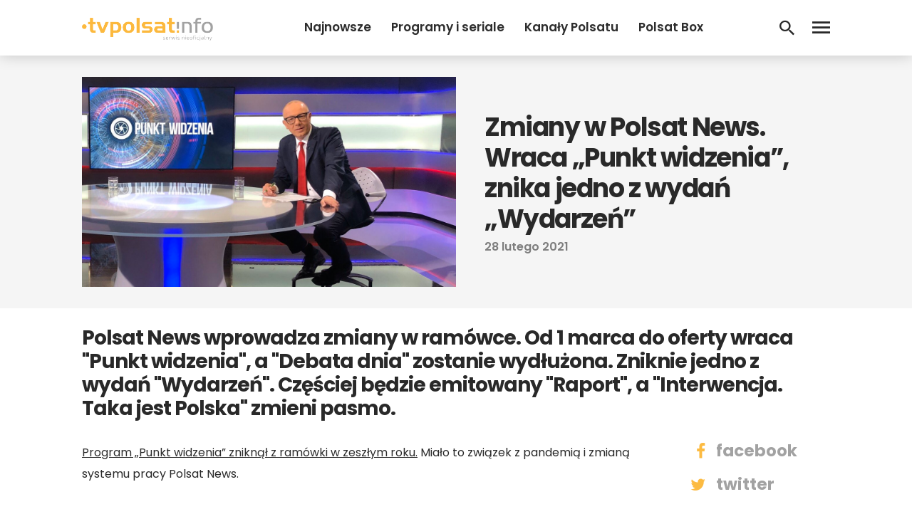

--- FILE ---
content_type: text/html; charset=UTF-8
request_url: https://www.tvpolsat.info/news/37169/zmiany-w-polsat-news-wraca-punkt-widzenia-znika-jedno-z-wydan-wydarzen/
body_size: 15216
content:
<!DOCTYPE html>
<html lang="pl-PL">
<head>
<meta charset="UTF-8">
<meta name="viewport" content="width=device-width, initial-scale=1">
<link rel="profile" href="http://gmpg.org/xfn/11">
<link rel="pingback" href="https://www.tvpolsat.info/xmlrpc.php">

<meta name='robots' content='index, follow, max-image-preview:large, max-snippet:-1, max-video-preview:-1' />

	<!-- This site is optimized with the Yoast SEO plugin v26.7 - https://yoast.com/wordpress/plugins/seo/ -->
	<title>Zmiany w Polsat News. Wraca &quot;Punkt widzenia&quot;, znika jedno z wydań &quot;Wydarzeń&quot; - tvpolsat.info</title>
	<link rel="canonical" href="https://www.tvpolsat.info/news/37169/zmiany-w-polsat-news-wraca-punkt-widzenia-znika-jedno-z-wydan-wydarzen/" />
	<meta property="og:locale" content="pl_PL" />
	<meta property="og:type" content="article" />
	<meta property="og:title" content="Zmiany w Polsat News. Wraca &quot;Punkt widzenia&quot;, znika jedno z wydań &quot;Wydarzeń&quot; - tvpolsat.info" />
	<meta property="og:description" content="Polsat News wprowadza zmiany w ramówce. Od 1 marca do oferty wraca &#8222;Punkt widzenia&#8221;, a &#8222;Debata dnia&#8221; zostanie wydłużona. Zniknie&nbsp;[&hellip;]" />
	<meta property="og:url" content="https://www.tvpolsat.info/news/37169/zmiany-w-polsat-news-wraca-punkt-widzenia-znika-jedno-z-wydan-wydarzen/" />
	<meta property="og:site_name" content="tvpolsat.info" />
	<meta property="article:published_time" content="2021-02-28T11:33:55+00:00" />
	<meta property="article:modified_time" content="2025-04-03T18:22:40+00:00" />
	<meta property="og:image" content="https://www.tvpolsat.info/wp-content/uploads/2020/02/grzegorz_jankowski.png" />
	<meta property="og:image:width" content="1280" />
	<meta property="og:image:height" content="720" />
	<meta property="og:image:type" content="image/png" />
	<meta name="author" content="redakcja" />
	<meta name="twitter:card" content="summary_large_image" />
	<meta name="twitter:label1" content="Napisane przez" />
	<meta name="twitter:data1" content="redakcja" />
	<meta name="twitter:label2" content="Szacowany czas czytania" />
	<meta name="twitter:data2" content="2 minuty" />
	<script type="application/ld+json" class="yoast-schema-graph">{"@context":"https://schema.org","@graph":[{"@type":"Article","@id":"https://www.tvpolsat.info/news/37169/zmiany-w-polsat-news-wraca-punkt-widzenia-znika-jedno-z-wydan-wydarzen/#article","isPartOf":{"@id":"https://www.tvpolsat.info/news/37169/zmiany-w-polsat-news-wraca-punkt-widzenia-znika-jedno-z-wydan-wydarzen/"},"author":{"name":"redakcja","@id":"https://www.tvpolsat.info/#/schema/person/d02c6e587e7a2a4ff5921ba7edba7579"},"headline":"Zmiany w Polsat News. Wraca &#8222;Punkt widzenia&#8221;, znika jedno z wydań &#8222;Wydarzeń&#8221;","datePublished":"2021-02-28T11:33:55+00:00","dateModified":"2025-04-03T18:22:40+00:00","mainEntityOfPage":{"@id":"https://www.tvpolsat.info/news/37169/zmiany-w-polsat-news-wraca-punkt-widzenia-znika-jedno-z-wydan-wydarzen/"},"wordCount":247,"commentCount":0,"image":{"@id":"https://www.tvpolsat.info/news/37169/zmiany-w-polsat-news-wraca-punkt-widzenia-znika-jedno-z-wydan-wydarzen/#primaryimage"},"thumbnailUrl":"https://www.tvpolsat.info/wp-content/uploads/2020/02/grzegorz_jankowski.png","keywords":["czysta polska","debata dnia","debata tygodnia","interwencja taka jest polska","polsat news","punkt widzenia","raport","wydarzenia flesz"],"articleSection":["Kanały Polsat News","Wydarzenia"],"inLanguage":"pl-PL","potentialAction":[{"@type":"CommentAction","name":"Comment","target":["https://www.tvpolsat.info/news/37169/zmiany-w-polsat-news-wraca-punkt-widzenia-znika-jedno-z-wydan-wydarzen/#respond"]}]},{"@type":"WebPage","@id":"https://www.tvpolsat.info/news/37169/zmiany-w-polsat-news-wraca-punkt-widzenia-znika-jedno-z-wydan-wydarzen/","url":"https://www.tvpolsat.info/news/37169/zmiany-w-polsat-news-wraca-punkt-widzenia-znika-jedno-z-wydan-wydarzen/","name":"Zmiany w Polsat News. Wraca \"Punkt widzenia\", znika jedno z wydań \"Wydarzeń\" - tvpolsat.info","isPartOf":{"@id":"https://www.tvpolsat.info/#website"},"primaryImageOfPage":{"@id":"https://www.tvpolsat.info/news/37169/zmiany-w-polsat-news-wraca-punkt-widzenia-znika-jedno-z-wydan-wydarzen/#primaryimage"},"image":{"@id":"https://www.tvpolsat.info/news/37169/zmiany-w-polsat-news-wraca-punkt-widzenia-znika-jedno-z-wydan-wydarzen/#primaryimage"},"thumbnailUrl":"https://www.tvpolsat.info/wp-content/uploads/2020/02/grzegorz_jankowski.png","datePublished":"2021-02-28T11:33:55+00:00","dateModified":"2025-04-03T18:22:40+00:00","author":{"@id":"https://www.tvpolsat.info/#/schema/person/d02c6e587e7a2a4ff5921ba7edba7579"},"breadcrumb":{"@id":"https://www.tvpolsat.info/news/37169/zmiany-w-polsat-news-wraca-punkt-widzenia-znika-jedno-z-wydan-wydarzen/#breadcrumb"},"inLanguage":"pl-PL","potentialAction":[{"@type":"ReadAction","target":["https://www.tvpolsat.info/news/37169/zmiany-w-polsat-news-wraca-punkt-widzenia-znika-jedno-z-wydan-wydarzen/"]}]},{"@type":"ImageObject","inLanguage":"pl-PL","@id":"https://www.tvpolsat.info/news/37169/zmiany-w-polsat-news-wraca-punkt-widzenia-znika-jedno-z-wydan-wydarzen/#primaryimage","url":"https://www.tvpolsat.info/wp-content/uploads/2020/02/grzegorz_jankowski.png","contentUrl":"https://www.tvpolsat.info/wp-content/uploads/2020/02/grzegorz_jankowski.png","width":1280,"height":720,"caption":"grzegorz_jankowski"},{"@type":"BreadcrumbList","@id":"https://www.tvpolsat.info/news/37169/zmiany-w-polsat-news-wraca-punkt-widzenia-znika-jedno-z-wydan-wydarzen/#breadcrumb","itemListElement":[{"@type":"ListItem","position":1,"name":"Strona główna","item":"https://www.tvpolsat.info/"},{"@type":"ListItem","position":2,"name":"Wszystkie newsy","item":"https://www.tvpolsat.info/newsy/"},{"@type":"ListItem","position":3,"name":"Zmiany w Polsat News. Wraca &#8222;Punkt widzenia&#8221;, znika jedno z wydań &#8222;Wydarzeń&#8221;"}]},{"@type":"WebSite","@id":"https://www.tvpolsat.info/#website","url":"https://www.tvpolsat.info/","name":"tvpolsat.info","description":"największy, nieoficjalny serwis widzów Polsatu","potentialAction":[{"@type":"SearchAction","target":{"@type":"EntryPoint","urlTemplate":"https://www.tvpolsat.info/?s={search_term_string}"},"query-input":{"@type":"PropertyValueSpecification","valueRequired":true,"valueName":"search_term_string"}}],"inLanguage":"pl-PL"},{"@type":"Person","@id":"https://www.tvpolsat.info/#/schema/person/d02c6e587e7a2a4ff5921ba7edba7579","name":"redakcja","image":{"@type":"ImageObject","inLanguage":"pl-PL","@id":"https://www.tvpolsat.info/#/schema/person/image/","url":"https://secure.gravatar.com/avatar/6b7ab6e089b7ecd7ead50233e1f5b5b276e415b25c8acab68af522c2b5bfed61?s=96&d=mm&r=g","contentUrl":"https://secure.gravatar.com/avatar/6b7ab6e089b7ecd7ead50233e1f5b5b276e415b25c8acab68af522c2b5bfed61?s=96&d=mm&r=g","caption":"redakcja"}}]}</script>
	<!-- / Yoast SEO plugin. -->


<link rel='dns-prefetch' href='//fonts.googleapis.com' />
<link rel="alternate" type="application/rss+xml" title="tvpolsat.info &raquo; Kanał z wpisami" href="https://www.tvpolsat.info/feed/" />
<link rel="alternate" type="application/rss+xml" title="tvpolsat.info &raquo; Kanał z komentarzami" href="https://www.tvpolsat.info/comments/feed/" />
<link rel="alternate" type="application/rss+xml" title="tvpolsat.info &raquo; Zmiany w Polsat News. Wraca &#8222;Punkt widzenia&#8221;, znika jedno z wydań &#8222;Wydarzeń&#8221; Kanał z komentarzami" href="https://www.tvpolsat.info/news/37169/zmiany-w-polsat-news-wraca-punkt-widzenia-znika-jedno-z-wydan-wydarzen/feed/" />
<link rel="alternate" title="oEmbed (JSON)" type="application/json+oembed" href="https://www.tvpolsat.info/wp-json/oembed/1.0/embed?url=https%3A%2F%2Fwww.tvpolsat.info%2Fnews%2F37169%2Fzmiany-w-polsat-news-wraca-punkt-widzenia-znika-jedno-z-wydan-wydarzen%2F" />
<link rel="alternate" title="oEmbed (XML)" type="text/xml+oembed" href="https://www.tvpolsat.info/wp-json/oembed/1.0/embed?url=https%3A%2F%2Fwww.tvpolsat.info%2Fnews%2F37169%2Fzmiany-w-polsat-news-wraca-punkt-widzenia-znika-jedno-z-wydan-wydarzen%2F&#038;format=xml" />
		<!-- This site uses the Google Analytics by ExactMetrics plugin v8.11.1 - Using Analytics tracking - https://www.exactmetrics.com/ -->
							<script src="//www.googletagmanager.com/gtag/js?id=G-67GM0H4TMX"  data-cfasync="false" data-wpfc-render="false" type="text/javascript" async></script>
			<script data-cfasync="false" data-wpfc-render="false" type="text/javascript">
				var em_version = '8.11.1';
				var em_track_user = true;
				var em_no_track_reason = '';
								var ExactMetricsDefaultLocations = {"page_location":"https:\/\/www.tvpolsat.info\/news\/37169\/zmiany-w-polsat-news-wraca-punkt-widzenia-znika-jedno-z-wydan-wydarzen\/"};
								if ( typeof ExactMetricsPrivacyGuardFilter === 'function' ) {
					var ExactMetricsLocations = (typeof ExactMetricsExcludeQuery === 'object') ? ExactMetricsPrivacyGuardFilter( ExactMetricsExcludeQuery ) : ExactMetricsPrivacyGuardFilter( ExactMetricsDefaultLocations );
				} else {
					var ExactMetricsLocations = (typeof ExactMetricsExcludeQuery === 'object') ? ExactMetricsExcludeQuery : ExactMetricsDefaultLocations;
				}

								var disableStrs = [
										'ga-disable-G-67GM0H4TMX',
									];

				/* Function to detect opted out users */
				function __gtagTrackerIsOptedOut() {
					for (var index = 0; index < disableStrs.length; index++) {
						if (document.cookie.indexOf(disableStrs[index] + '=true') > -1) {
							return true;
						}
					}

					return false;
				}

				/* Disable tracking if the opt-out cookie exists. */
				if (__gtagTrackerIsOptedOut()) {
					for (var index = 0; index < disableStrs.length; index++) {
						window[disableStrs[index]] = true;
					}
				}

				/* Opt-out function */
				function __gtagTrackerOptout() {
					for (var index = 0; index < disableStrs.length; index++) {
						document.cookie = disableStrs[index] + '=true; expires=Thu, 31 Dec 2099 23:59:59 UTC; path=/';
						window[disableStrs[index]] = true;
					}
				}

				if ('undefined' === typeof gaOptout) {
					function gaOptout() {
						__gtagTrackerOptout();
					}
				}
								window.dataLayer = window.dataLayer || [];

				window.ExactMetricsDualTracker = {
					helpers: {},
					trackers: {},
				};
				if (em_track_user) {
					function __gtagDataLayer() {
						dataLayer.push(arguments);
					}

					function __gtagTracker(type, name, parameters) {
						if (!parameters) {
							parameters = {};
						}

						if (parameters.send_to) {
							__gtagDataLayer.apply(null, arguments);
							return;
						}

						if (type === 'event') {
														parameters.send_to = exactmetrics_frontend.v4_id;
							var hookName = name;
							if (typeof parameters['event_category'] !== 'undefined') {
								hookName = parameters['event_category'] + ':' + name;
							}

							if (typeof ExactMetricsDualTracker.trackers[hookName] !== 'undefined') {
								ExactMetricsDualTracker.trackers[hookName](parameters);
							} else {
								__gtagDataLayer('event', name, parameters);
							}
							
						} else {
							__gtagDataLayer.apply(null, arguments);
						}
					}

					__gtagTracker('js', new Date());
					__gtagTracker('set', {
						'developer_id.dNDMyYj': true,
											});
					if ( ExactMetricsLocations.page_location ) {
						__gtagTracker('set', ExactMetricsLocations);
					}
										__gtagTracker('config', 'G-67GM0H4TMX', {"forceSSL":"true"} );
										window.gtag = __gtagTracker;										(function () {
						/* https://developers.google.com/analytics/devguides/collection/analyticsjs/ */
						/* ga and __gaTracker compatibility shim. */
						var noopfn = function () {
							return null;
						};
						var newtracker = function () {
							return new Tracker();
						};
						var Tracker = function () {
							return null;
						};
						var p = Tracker.prototype;
						p.get = noopfn;
						p.set = noopfn;
						p.send = function () {
							var args = Array.prototype.slice.call(arguments);
							args.unshift('send');
							__gaTracker.apply(null, args);
						};
						var __gaTracker = function () {
							var len = arguments.length;
							if (len === 0) {
								return;
							}
							var f = arguments[len - 1];
							if (typeof f !== 'object' || f === null || typeof f.hitCallback !== 'function') {
								if ('send' === arguments[0]) {
									var hitConverted, hitObject = false, action;
									if ('event' === arguments[1]) {
										if ('undefined' !== typeof arguments[3]) {
											hitObject = {
												'eventAction': arguments[3],
												'eventCategory': arguments[2],
												'eventLabel': arguments[4],
												'value': arguments[5] ? arguments[5] : 1,
											}
										}
									}
									if ('pageview' === arguments[1]) {
										if ('undefined' !== typeof arguments[2]) {
											hitObject = {
												'eventAction': 'page_view',
												'page_path': arguments[2],
											}
										}
									}
									if (typeof arguments[2] === 'object') {
										hitObject = arguments[2];
									}
									if (typeof arguments[5] === 'object') {
										Object.assign(hitObject, arguments[5]);
									}
									if ('undefined' !== typeof arguments[1].hitType) {
										hitObject = arguments[1];
										if ('pageview' === hitObject.hitType) {
											hitObject.eventAction = 'page_view';
										}
									}
									if (hitObject) {
										action = 'timing' === arguments[1].hitType ? 'timing_complete' : hitObject.eventAction;
										hitConverted = mapArgs(hitObject);
										__gtagTracker('event', action, hitConverted);
									}
								}
								return;
							}

							function mapArgs(args) {
								var arg, hit = {};
								var gaMap = {
									'eventCategory': 'event_category',
									'eventAction': 'event_action',
									'eventLabel': 'event_label',
									'eventValue': 'event_value',
									'nonInteraction': 'non_interaction',
									'timingCategory': 'event_category',
									'timingVar': 'name',
									'timingValue': 'value',
									'timingLabel': 'event_label',
									'page': 'page_path',
									'location': 'page_location',
									'title': 'page_title',
									'referrer' : 'page_referrer',
								};
								for (arg in args) {
																		if (!(!args.hasOwnProperty(arg) || !gaMap.hasOwnProperty(arg))) {
										hit[gaMap[arg]] = args[arg];
									} else {
										hit[arg] = args[arg];
									}
								}
								return hit;
							}

							try {
								f.hitCallback();
							} catch (ex) {
							}
						};
						__gaTracker.create = newtracker;
						__gaTracker.getByName = newtracker;
						__gaTracker.getAll = function () {
							return [];
						};
						__gaTracker.remove = noopfn;
						__gaTracker.loaded = true;
						window['__gaTracker'] = __gaTracker;
					})();
									} else {
										console.log("");
					(function () {
						function __gtagTracker() {
							return null;
						}

						window['__gtagTracker'] = __gtagTracker;
						window['gtag'] = __gtagTracker;
					})();
									}
			</script>
							<!-- / Google Analytics by ExactMetrics -->
		<style id='wp-img-auto-sizes-contain-inline-css' type='text/css'>
img:is([sizes=auto i],[sizes^="auto," i]){contain-intrinsic-size:3000px 1500px}
/*# sourceURL=wp-img-auto-sizes-contain-inline-css */
</style>

<style id='wp-emoji-styles-inline-css' type='text/css'>

	img.wp-smiley, img.emoji {
		display: inline !important;
		border: none !important;
		box-shadow: none !important;
		height: 1em !important;
		width: 1em !important;
		margin: 0 0.07em !important;
		vertical-align: -0.1em !important;
		background: none !important;
		padding: 0 !important;
	}
/*# sourceURL=wp-emoji-styles-inline-css */
</style>
<link rel='stylesheet' id='wp-block-library-css' href='https://www.tvpolsat.info/wp-includes/css/dist/block-library/style.min.css?ver=6.9' type='text/css' media='all' />
<style id='global-styles-inline-css' type='text/css'>
:root{--wp--preset--aspect-ratio--square: 1;--wp--preset--aspect-ratio--4-3: 4/3;--wp--preset--aspect-ratio--3-4: 3/4;--wp--preset--aspect-ratio--3-2: 3/2;--wp--preset--aspect-ratio--2-3: 2/3;--wp--preset--aspect-ratio--16-9: 16/9;--wp--preset--aspect-ratio--9-16: 9/16;--wp--preset--color--black: #000000;--wp--preset--color--cyan-bluish-gray: #abb8c3;--wp--preset--color--white: #ffffff;--wp--preset--color--pale-pink: #f78da7;--wp--preset--color--vivid-red: #cf2e2e;--wp--preset--color--luminous-vivid-orange: #ff6900;--wp--preset--color--luminous-vivid-amber: #fcb900;--wp--preset--color--light-green-cyan: #7bdcb5;--wp--preset--color--vivid-green-cyan: #00d084;--wp--preset--color--pale-cyan-blue: #8ed1fc;--wp--preset--color--vivid-cyan-blue: #0693e3;--wp--preset--color--vivid-purple: #9b51e0;--wp--preset--gradient--vivid-cyan-blue-to-vivid-purple: linear-gradient(135deg,rgb(6,147,227) 0%,rgb(155,81,224) 100%);--wp--preset--gradient--light-green-cyan-to-vivid-green-cyan: linear-gradient(135deg,rgb(122,220,180) 0%,rgb(0,208,130) 100%);--wp--preset--gradient--luminous-vivid-amber-to-luminous-vivid-orange: linear-gradient(135deg,rgb(252,185,0) 0%,rgb(255,105,0) 100%);--wp--preset--gradient--luminous-vivid-orange-to-vivid-red: linear-gradient(135deg,rgb(255,105,0) 0%,rgb(207,46,46) 100%);--wp--preset--gradient--very-light-gray-to-cyan-bluish-gray: linear-gradient(135deg,rgb(238,238,238) 0%,rgb(169,184,195) 100%);--wp--preset--gradient--cool-to-warm-spectrum: linear-gradient(135deg,rgb(74,234,220) 0%,rgb(151,120,209) 20%,rgb(207,42,186) 40%,rgb(238,44,130) 60%,rgb(251,105,98) 80%,rgb(254,248,76) 100%);--wp--preset--gradient--blush-light-purple: linear-gradient(135deg,rgb(255,206,236) 0%,rgb(152,150,240) 100%);--wp--preset--gradient--blush-bordeaux: linear-gradient(135deg,rgb(254,205,165) 0%,rgb(254,45,45) 50%,rgb(107,0,62) 100%);--wp--preset--gradient--luminous-dusk: linear-gradient(135deg,rgb(255,203,112) 0%,rgb(199,81,192) 50%,rgb(65,88,208) 100%);--wp--preset--gradient--pale-ocean: linear-gradient(135deg,rgb(255,245,203) 0%,rgb(182,227,212) 50%,rgb(51,167,181) 100%);--wp--preset--gradient--electric-grass: linear-gradient(135deg,rgb(202,248,128) 0%,rgb(113,206,126) 100%);--wp--preset--gradient--midnight: linear-gradient(135deg,rgb(2,3,129) 0%,rgb(40,116,252) 100%);--wp--preset--font-size--small: 13px;--wp--preset--font-size--medium: 20px;--wp--preset--font-size--large: 36px;--wp--preset--font-size--x-large: 42px;--wp--preset--spacing--20: 0.44rem;--wp--preset--spacing--30: 0.67rem;--wp--preset--spacing--40: 1rem;--wp--preset--spacing--50: 1.5rem;--wp--preset--spacing--60: 2.25rem;--wp--preset--spacing--70: 3.38rem;--wp--preset--spacing--80: 5.06rem;--wp--preset--shadow--natural: 6px 6px 9px rgba(0, 0, 0, 0.2);--wp--preset--shadow--deep: 12px 12px 50px rgba(0, 0, 0, 0.4);--wp--preset--shadow--sharp: 6px 6px 0px rgba(0, 0, 0, 0.2);--wp--preset--shadow--outlined: 6px 6px 0px -3px rgb(255, 255, 255), 6px 6px rgb(0, 0, 0);--wp--preset--shadow--crisp: 6px 6px 0px rgb(0, 0, 0);}:where(.is-layout-flex){gap: 0.5em;}:where(.is-layout-grid){gap: 0.5em;}body .is-layout-flex{display: flex;}.is-layout-flex{flex-wrap: wrap;align-items: center;}.is-layout-flex > :is(*, div){margin: 0;}body .is-layout-grid{display: grid;}.is-layout-grid > :is(*, div){margin: 0;}:where(.wp-block-columns.is-layout-flex){gap: 2em;}:where(.wp-block-columns.is-layout-grid){gap: 2em;}:where(.wp-block-post-template.is-layout-flex){gap: 1.25em;}:where(.wp-block-post-template.is-layout-grid){gap: 1.25em;}.has-black-color{color: var(--wp--preset--color--black) !important;}.has-cyan-bluish-gray-color{color: var(--wp--preset--color--cyan-bluish-gray) !important;}.has-white-color{color: var(--wp--preset--color--white) !important;}.has-pale-pink-color{color: var(--wp--preset--color--pale-pink) !important;}.has-vivid-red-color{color: var(--wp--preset--color--vivid-red) !important;}.has-luminous-vivid-orange-color{color: var(--wp--preset--color--luminous-vivid-orange) !important;}.has-luminous-vivid-amber-color{color: var(--wp--preset--color--luminous-vivid-amber) !important;}.has-light-green-cyan-color{color: var(--wp--preset--color--light-green-cyan) !important;}.has-vivid-green-cyan-color{color: var(--wp--preset--color--vivid-green-cyan) !important;}.has-pale-cyan-blue-color{color: var(--wp--preset--color--pale-cyan-blue) !important;}.has-vivid-cyan-blue-color{color: var(--wp--preset--color--vivid-cyan-blue) !important;}.has-vivid-purple-color{color: var(--wp--preset--color--vivid-purple) !important;}.has-black-background-color{background-color: var(--wp--preset--color--black) !important;}.has-cyan-bluish-gray-background-color{background-color: var(--wp--preset--color--cyan-bluish-gray) !important;}.has-white-background-color{background-color: var(--wp--preset--color--white) !important;}.has-pale-pink-background-color{background-color: var(--wp--preset--color--pale-pink) !important;}.has-vivid-red-background-color{background-color: var(--wp--preset--color--vivid-red) !important;}.has-luminous-vivid-orange-background-color{background-color: var(--wp--preset--color--luminous-vivid-orange) !important;}.has-luminous-vivid-amber-background-color{background-color: var(--wp--preset--color--luminous-vivid-amber) !important;}.has-light-green-cyan-background-color{background-color: var(--wp--preset--color--light-green-cyan) !important;}.has-vivid-green-cyan-background-color{background-color: var(--wp--preset--color--vivid-green-cyan) !important;}.has-pale-cyan-blue-background-color{background-color: var(--wp--preset--color--pale-cyan-blue) !important;}.has-vivid-cyan-blue-background-color{background-color: var(--wp--preset--color--vivid-cyan-blue) !important;}.has-vivid-purple-background-color{background-color: var(--wp--preset--color--vivid-purple) !important;}.has-black-border-color{border-color: var(--wp--preset--color--black) !important;}.has-cyan-bluish-gray-border-color{border-color: var(--wp--preset--color--cyan-bluish-gray) !important;}.has-white-border-color{border-color: var(--wp--preset--color--white) !important;}.has-pale-pink-border-color{border-color: var(--wp--preset--color--pale-pink) !important;}.has-vivid-red-border-color{border-color: var(--wp--preset--color--vivid-red) !important;}.has-luminous-vivid-orange-border-color{border-color: var(--wp--preset--color--luminous-vivid-orange) !important;}.has-luminous-vivid-amber-border-color{border-color: var(--wp--preset--color--luminous-vivid-amber) !important;}.has-light-green-cyan-border-color{border-color: var(--wp--preset--color--light-green-cyan) !important;}.has-vivid-green-cyan-border-color{border-color: var(--wp--preset--color--vivid-green-cyan) !important;}.has-pale-cyan-blue-border-color{border-color: var(--wp--preset--color--pale-cyan-blue) !important;}.has-vivid-cyan-blue-border-color{border-color: var(--wp--preset--color--vivid-cyan-blue) !important;}.has-vivid-purple-border-color{border-color: var(--wp--preset--color--vivid-purple) !important;}.has-vivid-cyan-blue-to-vivid-purple-gradient-background{background: var(--wp--preset--gradient--vivid-cyan-blue-to-vivid-purple) !important;}.has-light-green-cyan-to-vivid-green-cyan-gradient-background{background: var(--wp--preset--gradient--light-green-cyan-to-vivid-green-cyan) !important;}.has-luminous-vivid-amber-to-luminous-vivid-orange-gradient-background{background: var(--wp--preset--gradient--luminous-vivid-amber-to-luminous-vivid-orange) !important;}.has-luminous-vivid-orange-to-vivid-red-gradient-background{background: var(--wp--preset--gradient--luminous-vivid-orange-to-vivid-red) !important;}.has-very-light-gray-to-cyan-bluish-gray-gradient-background{background: var(--wp--preset--gradient--very-light-gray-to-cyan-bluish-gray) !important;}.has-cool-to-warm-spectrum-gradient-background{background: var(--wp--preset--gradient--cool-to-warm-spectrum) !important;}.has-blush-light-purple-gradient-background{background: var(--wp--preset--gradient--blush-light-purple) !important;}.has-blush-bordeaux-gradient-background{background: var(--wp--preset--gradient--blush-bordeaux) !important;}.has-luminous-dusk-gradient-background{background: var(--wp--preset--gradient--luminous-dusk) !important;}.has-pale-ocean-gradient-background{background: var(--wp--preset--gradient--pale-ocean) !important;}.has-electric-grass-gradient-background{background: var(--wp--preset--gradient--electric-grass) !important;}.has-midnight-gradient-background{background: var(--wp--preset--gradient--midnight) !important;}.has-small-font-size{font-size: var(--wp--preset--font-size--small) !important;}.has-medium-font-size{font-size: var(--wp--preset--font-size--medium) !important;}.has-large-font-size{font-size: var(--wp--preset--font-size--large) !important;}.has-x-large-font-size{font-size: var(--wp--preset--font-size--x-large) !important;}
/*# sourceURL=global-styles-inline-css */
</style>

<style id='classic-theme-styles-inline-css' type='text/css'>
/*! This file is auto-generated */
.wp-block-button__link{color:#fff;background-color:#32373c;border-radius:9999px;box-shadow:none;text-decoration:none;padding:calc(.667em + 2px) calc(1.333em + 2px);font-size:1.125em}.wp-block-file__button{background:#32373c;color:#fff;text-decoration:none}
/*# sourceURL=/wp-includes/css/classic-themes.min.css */
</style>
<link rel='stylesheet' id='animate-css' href='https://www.tvpolsat.info/wp-content/plugins/wp-quiz/assets/frontend/css/animate.css?ver=3.6.0' type='text/css' media='all' />
<link rel='stylesheet' id='wp-quiz-css' href='https://www.tvpolsat.info/wp-content/plugins/wp-quiz/assets/frontend/css/wp-quiz.css?ver=2.0.10' type='text/css' media='all' />
<link rel='stylesheet' id='talon-style-css' href='https://www.tvpolsat.info/wp-content/themes/tpi2021/style.css?ver=01092024' type='text/css' media='all' />
<link rel='stylesheet' id='font_poppins-css' href='https://fonts.googleapis.com/css?family=Poppins:400,400i,600,600i,700,700i&#038;display=swap&#038;subset=latin-ext' type='text/css' media='all' />
<link rel='stylesheet' id='wp-featherlight-css' href='https://www.tvpolsat.info/wp-content/plugins/wp-featherlight/css/wp-featherlight.min.css?ver=1.3.4' type='text/css' media='all' />
<script type="text/javascript" src="https://www.tvpolsat.info/wp-content/plugins/google-analytics-dashboard-for-wp/assets/js/frontend-gtag.min.js?ver=8.11.1" id="exactmetrics-frontend-script-js" async="async" data-wp-strategy="async"></script>
<script data-cfasync="false" data-wpfc-render="false" type="text/javascript" id='exactmetrics-frontend-script-js-extra'>/* <![CDATA[ */
var exactmetrics_frontend = {"js_events_tracking":"true","download_extensions":"zip,mp3,mpeg,pdf,docx,pptx,xlsx,rar","inbound_paths":"[{\"path\":\"\\\/go\\\/\",\"label\":\"affiliate\"},{\"path\":\"\\\/recommend\\\/\",\"label\":\"affiliate\"}]","home_url":"https:\/\/www.tvpolsat.info","hash_tracking":"false","v4_id":"G-67GM0H4TMX"};/* ]]> */
</script>
<script type="text/javascript" src="https://www.tvpolsat.info/wp-includes/js/jquery/jquery.min.js?ver=3.7.1" id="jquery-core-js"></script>
<script type="text/javascript" src="https://www.tvpolsat.info/wp-includes/js/jquery/jquery-migrate.min.js?ver=3.4.1" id="jquery-migrate-js"></script>
<link rel="https://api.w.org/" href="https://www.tvpolsat.info/wp-json/" /><link rel="alternate" title="JSON" type="application/json" href="https://www.tvpolsat.info/wp-json/wp/v2/posts/37169" /><link rel="EditURI" type="application/rsd+xml" title="RSD" href="https://www.tvpolsat.info/xmlrpc.php?rsd" />
<meta name="generator" content="WordPress 6.9" />
<link rel='shortlink' href='https://www.tvpolsat.info/?p=37169' />
<!-- auto ad code generated by Easy Google AdSense plugin v1.0.13 --><script async src="https://pagead2.googlesyndication.com/pagead/js/adsbygoogle.js?client=ca-pub-1743849116720828" crossorigin="anonymous"></script><!-- Easy Google AdSense plugin --><link rel="icon" href="https://www.tvpolsat.info/wp-content/uploads/2019/08/logobet.png" sizes="32x32" />
<link rel="icon" href="https://www.tvpolsat.info/wp-content/uploads/2019/08/logobet.png" sizes="192x192" />
<link rel="apple-touch-icon" href="https://www.tvpolsat.info/wp-content/uploads/2019/08/logobet.png" />
<meta name="msapplication-TileImage" content="https://www.tvpolsat.info/wp-content/uploads/2019/08/logobet.png" />
<meta property="fb:app_id" content="517231832148816" />
<!-- Global site tag (gtag.js) - Google Analytics -->
<script async src="https://www.googletagmanager.com/gtag/js?id=UA-16172774-1"></script>
<script>
  window.dataLayer = window.dataLayer || [];
  function gtag(){dataLayer.push(arguments);}
  gtag('js', new Date());

  gtag('config', 'UA-16172774-1');
</script>

<script async src="https://fundingchoicesmessages.google.com/i/pub-1743849116720828?ers=1" nonce="TzeCfDnru2uEeNRCfzjqpA"></script><script nonce="TzeCfDnru2uEeNRCfzjqpA">(function() {function signalGooglefcPresent() {if (!window.frames['googlefcPresent']) {if (document.body) {const iframe = document.createElement('iframe'); iframe.style = 'width: 0; height: 0; border: none; z-index: -1000; left: -1000px; top: -1000px;'; iframe.style.display = 'none'; iframe.name = 'googlefcPresent'; document.body.appendChild(iframe);} else {setTimeout(signalGooglefcPresent, 0);}}}signalGooglefcPresent();})();</script>

<div id="fb-root"></div>
<script async defer crossorigin="anonymous" src="https://connect.facebook.net/pl_PL/sdk.js#xfbml=1&version=v3.3&appId=517231832148816&autoLogAppEvents=1"></script>
</head>

<body class="wp-singular post-template-default single single-post postid-37169 single-format-standard wp-embed-responsive wp-theme-tpi2021 wp-featherlight-captions group-blog">

	<header id="header" class="site-header">
    <div class="container">
      <div class="flexrow header-flexrow">

        <div class="header-logo">
          <a href="https://tvpolsat.info/" title="tvpolsat.info"><img src="https://www.tvpolsat.info/wp-content/uploads/2022/10/logo-tvpolsatinfo-1.png"/></a>
        </div>

        <div class="header-right">
          <div class="flexrow">

            <div class="header-right-nav">
              <div class="menu-nowe-header-lewo-container"><ul id="headerleft-menu" class="menu"><li id="menu-item-39706" class="menu-item menu-item-type-post_type menu-item-object-page current_page_parent menu-item-39706"><a href="https://www.tvpolsat.info/newsy/">Najnowsze</a></li>
<li id="menu-item-49934" class="menu-item menu-item-type-taxonomy menu-item-object-category current-post-ancestor menu-item-49934"><a href="https://www.tvpolsat.info/kategoria/programy-i-seriale/">Programy i seriale</a></li>
<li id="menu-item-49935" class="menu-item menu-item-type-taxonomy menu-item-object-category current-post-ancestor menu-item-49935"><a href="https://www.tvpolsat.info/kategoria/kanaly-polsatu/">Kanały Polsatu</a></li>
<li id="menu-item-49936" class="menu-item menu-item-type-taxonomy menu-item-object-category menu-item-49936"><a href="https://www.tvpolsat.info/kategoria/polsat-box-plus-netia/polsat-box/">Polsat Box</a></li>
<li id="menu-item-52666" class="menu-item menu-item-type-post_type menu-item-object-page menu-item-52666"><a href="https://www.tvpolsat.info/lista-kanalow/">Listy kanałów</a></li>
<li id="menu-item-60892" class="menu-item menu-item-type-post_type menu-item-object-page menu-item-60892"><a href="https://www.tvpolsat.info/kanaly-tv/">Kanały TV</a></li>
</ul></div>            </div>

            <div class="header-searchbtn">
              <a href='https://www.tvpolsat.info/szukaj/'><div class='header-search-btn'></div></a>
            </div>

            <div class="header-leftbtn">
              <div class="header-menu-btn"></div>
            </div>

          </div>
        </div>


      </div>
    </div>
	</header>




	<div id="content" class="site-content">

	<div class="tpi-article">

			

<article id="post-37169" class="post-37169 post type-post status-publish format-standard has-post-thumbnail hentry category-polsat-news category-wydarzenia tag-czysta-polska tag-debata-dnia tag-debata-tygodnia tag-interwencja-taka-jest-polska tag-polsat-news tag-punkt-widzenia tag-raport tag-wydarzenia-flesz post-item clearfix">

<div class="article-header">
	<div class="container">
		<div class="flexrow">

							<div class="article-image-col">
					<div class="article-image-container">
													<img class="lazy" src="https://tvpolsat.info/wp-content/uploads/2019/02/lazyback-1280720.png" data-src="https://www.tvpolsat.info/wp-content/uploads/2020/02/grzegorz_jankowski-1280x720.png">
																		</div>
				</div>

				<div class="article-title-col">
					<div class="article-title-container">
						
						<h1 class="entry-title">Zmiany w Polsat News. Wraca &#8222;Punkt widzenia&#8221;, znika jedno z wydań &#8222;Wydarzeń&#8221;</h1>
						<div class="article-date">
							<span class="article-date-meta"><time datetime="2021-02-28T12:33:55+01:00">28 lutego 2021</time></span>						</div>

						<div class="article-author">
							
						</div>

					</div>
				</div>


			
		</div>
	</div>
</div>






	<div class="entry-content">
		<div class="container"><div class="singlenews-lead"><p>Polsat News wprowadza zmiany w ramówce. Od 1 marca do oferty wraca "Punkt widzenia", a "Debata dnia" zostanie wydłużona. Zniknie jedno z wydań "Wydarzeń". Częściej będzie emitowany "Raport", a "Interwencja. Taka jest Polska" zmieni pasmo.</p></div></div>				<style>
					.entry-box-content > p:first-child { display: none; }

				</style>

					<div class="container">
			<div class="entry-box">
				<div class="entry-box-content">
					<p>Polsat News wprowadza zmiany w ramówce. Od 1 marca do oferty wraca &#8222;Punkt widzenia&#8221;, a &#8222;Debata dnia&#8221; zostanie wydłużona. Zniknie jedno z wydań &#8222;Wydarzeń&#8221;. Częściej będzie emitowany &#8222;Raport&#8221;, a &#8222;Interwencja. Taka jest Polska&#8221; zmieni pasmo.</p>
<p><a href="https://tvpolsat.info/news/33626/gosc-wydarzen-codziennie-koronawirus-raport-dnia-kiedy-emisja-w-polsat-news/">Program &#8222;Punkt widzenia&#8221; zniknął z ramówki w zeszłym roku.</a> Miało to związek z pandemią i zmianą systemu pracy Polsat News.</p>
		<div class="article-adse-box" style="text-align:center; padding:15px 0;">
	<script async src="https://pagead2.googlesyndication.com/pagead/js/adsbygoogle.js?client=ca-pub-1743849116720828" crossorigin="anonymous"></script>
	<ins class="adsbygoogle" style="display:block; text-align:center;" data-ad-layout="in-article" data-ad-format="fluid" data-ad-client="ca-pub-1743849116720828" data-ad-slot="5489578980"></ins>
	<script>
     (adsbygoogle = window.adsbygoogle || []).push({});
	</script></div>
<p>Grzegorz Jankowski, prowadzący &#8222;Punkt widzenia&#8221;, <a href="https://tvpolsat.info/news/33856/debata-dnia-wszystko-o-koronawirusie-kiedy-ogladac-w-polsat-news/">został wtedy gospodarzem &#8222;Debaty dnia&#8221;</a>, na zmianę z Agnieszką Gozdyrą.</p>
<p>Teraz &#8222;Punkt widzenia&#8221; powróci do ramówki, a Grzegorz Jankowski zniknie z &#8222;Debaty dnia&#8221;. Jedyną prowadzącą debaty będzie Agnieszka Gozdyra. Jankowski będzie bez zmian gospodarzem <a href="https://tvpolsat.info/news/33220/debata-tygodnia-grzegorz-jankowski-prowadzacy-polsat-news/">&#8222;Debaty tygodnia&#8221;</a>.</p>
<blockquote class="twitter-tweet" data-width="550" data-dnt="true">
<p lang="pl" dir="ltr">Od najbliższego poniedziałku, 1 marca, zapraszam na <a href="https://twitter.com/hashtag/DebataDnia?src=hash&amp;ref_src=twsrc%5Etfw">#DebataDnia</a> w <a href="https://twitter.com/PolsatNewsPL?ref_src=twsrc%5Etfw">@PolsatNewsPL</a> pięć razy w tygodniu. Będę widzieć się z Państwem codziennie o 19.50. <br />Do zobaczenia! <a href="https://t.co/D8SA1Nzq2M">pic.twitter.com/D8SA1Nzq2M</a></p>
<p>&mdash; Agnieszka Gozdyra (@AGozdyra) <a href="https://twitter.com/AGozdyra/status/1365288718924451842?ref_src=twsrc%5Etfw">February 26, 2021</a></p></blockquote>
<p><script async src="https://platform.twitter.com/widgets.js" charset="utf-8"></script></p>
<blockquote class="twitter-tweet" data-width="550" data-dnt="true">
<p lang="pl" dir="ltr">UWAGA! WAŻNE!<br />Z radością informuję, że od poniedziałku 1 marca na antenę Polsat News wraca program PUNKT WIDZENIA. Będę jego gospodarzem od poniedziałku do piątku o godz. 18.00. Będę też dalej prowadzić sobotnie Debaty Tygodnia o 19.50. <a href="https://t.co/yKOKajcbab">pic.twitter.com/yKOKajcbab</a></p>
<p>&mdash; Grzegorz Jankowski (@GrzegorzJanko12) <a href="https://twitter.com/GrzegorzJanko12/status/1365312651509846020?ref_src=twsrc%5Etfw">February 26, 2021</a></p></blockquote>
<p><script async src="https://platform.twitter.com/widgets.js" charset="utf-8"></script></p>
<p>&#8222;Punkt widzenia&#8221; będzie nadawany w swoim dawnym paśmie &#8211; od poniedziałku do piątku o 18:00. Skrócone więc zostaną &#8222;Godziny szczytu&#8221; (16:30-18:00).</p>
<p>Od poniedziałku &#8222;Debata dnia&#8221;, emitowana w dni powszednie o 19:50, zostanie wydłużona do 21:00. Z oferty znikną <a href="https://tvpolsat.info/news/36530/wydarzenia-flesz-w-wieczornej-ramowce-polsat-news/">&#8222;Wydarzenia flesz&#8221;, wprowadzone w grudniu</a>.</p>
<p>Nowością w Polsat News będzie &#8222;Czysta Polska&#8221;. Magazyn, tworzony we współpracy ze stowarzyszeniem<a href="https://tvpolsat.info/news/30042/zygmunt-solorz-stowarzyszenie-ekologiczne-czysta-polska/"> &#8222;Program Czysta Polska&#8221;</a>, będzie można śledzić od marca w soboty o 16:30.</p>
<p>W soboty o 17:10 będzie nadawana, przeniesiona z 21:00, &#8222;Interwencja. Taka jest Polska&#8221;. O 21:00 w soboty pojawi się dodatkowe wydanie <a href="https://tvpolsat.info/news/36215/raport-w-polsat-news-prowadza-agnieszka-zalewska-i-michal-stela/">&#8222;Raportu&#8221;</a>. To oznacza, że od marca magazyn reporterów będzie pokazywany od poniedziałku do soboty o 21:00.</p>
					
					<div class="entry-content-tags"><span class="tags-links"><a href="https://www.tvpolsat.info/tag/czysta-polska/" rel="tag">czysta polska</a> <a href="https://www.tvpolsat.info/tag/debata-dnia/" rel="tag">debata dnia</a> <a href="https://www.tvpolsat.info/tag/debata-tygodnia/" rel="tag">debata tygodnia</a> <a href="https://www.tvpolsat.info/tag/interwencja-taka-jest-polska/" rel="tag">interwencja taka jest polska</a> <a href="https://www.tvpolsat.info/tag/polsat-news/" rel="tag">polsat news</a> <a href="https://www.tvpolsat.info/tag/punkt-widzenia/" rel="tag">punkt widzenia</a> <a href="https://www.tvpolsat.info/tag/raport/" rel="tag">raport</a> <a href="https://www.tvpolsat.info/tag/wydarzenia-flesz/" rel="tag">wydarzenia flesz</a></span></div>				</div>
				<div class="entry-box-btn">
					<div class="sidebar__inner">

						<ul class="singlenews-btns">
							<li>
								<a href="https://www.facebook.com/sharer/sharer.php?u=https://www.tvpolsat.info/news/37169/zmiany-w-polsat-news-wraca-punkt-widzenia-znika-jedno-z-wydan-wydarzen/" class="box-btn" target="_blank" rel="nofollow">
									<div class="box-btn-icon box-btn-icon-fb"></div>
									<div class="box-btn-name">
										<div class="box-btn-name-box"><span>facebook</span><span>udostępnij</span></div>
									</div>
								</a>
							</li>
							<li>
								<a href="https://twitter.com/intent/tweet?text=Zmiany w Polsat News. Wraca &#8222;Punkt widzenia&#8221;, znika jedno z wydań &#8222;Wydarzeń&#8221;&url=https://www.tvpolsat.info/news/37169/zmiany-w-polsat-news-wraca-punkt-widzenia-znika-jedno-z-wydan-wydarzen/" class="box-btn" target="_blank" rel="nofollow">
									<div class="box-btn-icon box-btn-icon-tt"></div>
									<div class="box-btn-name">
										<div class="box-btn-name-box"><span>twitter</span><span>podaj dalej</span></div>
									</div>
								</a>
							</li>
						</ul>

						<div class="singlenews-similiar">
														<a href="https://www.tvpolsat.info/kategoria/kanaly-polsatu/polsat-news/" class="box-btn">
								<div class="box-btn-icon box-btn-icon--dot"><span></span></div>
								<div class="box-btn-name box-btn-name--xl">
									<div class="box-btn-name-box box-btn-name-box--xl"><span><div>zobacz</div><div>podobne</div></span><span><div>więcej</div><div>newsów</div></span></div>
								</div>
							</a>
						</div>


						<div class="singlenews-forum">
							<a href="https://forum.tvpolsat.info" class="box-btn" target="_blank" rel="nofollow">
								<div class="box-btn-icon box-btn-icon-forum"><span></span></div>
								<div class="box-btn-name box-btn-name--xl">
									<div class="box-btn-name-box box-btn-name-box--xl"><span><div>przejdź </div><div>na forum</div></span><span><div>wyraź </div><div>opinię</div></span></div>
								</div>
							</a>
						</div>


					</div>

				</div>

			</div>

		</div>
	</div><!-- .entry-content -->
</article><!-- #post-## -->

<section class="single-news-cat-list">
	<div class="container">
		<div class="section-title">
			<h3><span>przeczytaj</span>także</h3>
		</div>
		<div class="flexrow morenews-flexrow special-report-flexrow">
			
	<div class="loop-report-item">
		<a href="https://www.tvpolsat.info/news/73155/kodeks-nieletnich-w-niedziele-na-antenie-polsat-news/" title="„Kodeks nieletnich” w niedzielę na antenie Polsat News">
			<div class="loop-report-content">
				<div class="loop-news-img">
											<img class="lazy" src="https://tvpolsat.info/wp-content/uploads/2019/02/lazyback-500290.png" data-src="https://www.tvpolsat.info/wp-content/uploads/2026/01/Kodeks-Nieletnich_Polsat_News_Ujawnia-500x290.jpg">
									</div>

				<div class="loop-news-content">
					<h2>„Kodeks nieletnich” w niedzielę na antenie Polsat News</h2>
				</div>
			</div>
		</a>
	</div>

	<div class="loop-report-item">
		<a href="https://www.tvpolsat.info/news/73085/polowanie-na-kase-druga-czesc-glosnego-reportazu-sledczego-w-polsat-news/" title="„Polowanie na kasę” –  druga część głośnego reportażu śledczego w Polsat News">
			<div class="loop-report-content">
				<div class="loop-news-img">
											<img class="lazy" src="https://tvpolsat.info/wp-content/uploads/2019/02/lazyback-500290.png" data-src="https://www.tvpolsat.info/wp-content/uploads/2026/01/POLOWANIE-NA-KASE-500x290.jpg">
									</div>

				<div class="loop-news-content">
					<h2>„Polowanie na kasę” –  druga część głośnego reportażu śledczego w Polsat News</h2>
				</div>
			</div>
		</a>
	</div>

	<div class="loop-report-item">
		<a href="https://www.tvpolsat.info/news/72945/bogdan-rymanowski-poza-gosciem-wydarzen-zastapi-go-marek-tejchman/" title="Bogdan Rymanowski poza &#8222;Gościem Wydarzeń&#8221;. Zastąpi go Marek Tejchman">
			<div class="loop-report-content">
				<div class="loop-news-img">
											<img class="lazy" src="https://tvpolsat.info/wp-content/uploads/2019/02/lazyback-500290.png" data-src="https://www.tvpolsat.info/wp-content/uploads/2024/09/bogdan-rymanowskiego-sniadanie-500x290.jpg">
									</div>

				<div class="loop-news-content">
					<h2>Bogdan Rymanowski poza &#8222;Gościem Wydarzeń&#8221;. Zastąpi go Marek Tejchman</h2>
				</div>
			</div>
		</a>
	</div>

	<div class="loop-report-item">
		<a href="https://www.tvpolsat.info/news/72931/pasterka-i-msze-swiete-w-polsat-news/" title="Pasterka i Msze Święte w Polsat News">
			<div class="loop-report-content">
				<div class="loop-news-img">
											<img class="lazy" src="https://tvpolsat.info/wp-content/uploads/2019/02/lazyback-500290.png" data-src="https://www.tvpolsat.info/wp-content/uploads/2020/03/msza-500x290.png">
									</div>

				<div class="loop-news-content">
					<h2>Pasterka i Msze Święte w Polsat News</h2>
				</div>
			</div>
		</a>
	</div>
		</div>
	</div>
</section>
<section class="single-news-rp-list">
	<div class="container">
		<div class="section-title">
			<h3><span>redakcja</span>poleca</h3>
		</div>
		<div class="flexrow morenews-flexrow special-report-flexrow">
			
	<div class="loop-report-item">
		<a href="https://www.tvpolsat.info/news/61024/20-lat-wydarzen-najbardziej-wiarygodny-program-informacyjny-z-urodzinowymi-spotami/" title="20 lat &#8222;Wydarzeń&#8221;. Najbardziej wiarygodny program informacyjny z urodzinowymi spotami">
			<div class="loop-report-content">
				<div class="loop-news-img">
											<img class="lazy" src="https://tvpolsat.info/wp-content/uploads/2019/02/lazyback-500290.png" data-src="https://www.tvpolsat.info/wp-content/uploads/2024/10/katarzyna-zdanowicz-dorota-gawryluk-500x290.jpg">
									</div>

				<div class="loop-news-content">
					<h2>20 lat &#8222;Wydarzeń&#8221;. Najbardziej wiarygodny program informacyjny z urodzinowymi spotami</h2>
				</div>
			</div>
		</a>
	</div>

	<div class="loop-report-item">
		<a href="https://www.tvpolsat.info/news/61001/zmiany-w-radzie-nadzorczej-ze-pak-zygmunt-solorz-wzial-udzial-w-wza/" title="Zmiany w Radzie Nadzorczej ZE PAK. Zygmunt Solorz wziął udział w WZA">
			<div class="loop-report-content">
				<div class="loop-news-img">
											<img class="lazy" src="https://tvpolsat.info/wp-content/uploads/2019/02/lazyback-500290.png" data-src="https://www.tvpolsat.info/wp-content/uploads/2024/10/zygmunt-solorz-ze-pak-500x290.jpg">
									</div>

				<div class="loop-news-content">
					<h2>Zmiany w Radzie Nadzorczej ZE PAK. Zygmunt Solorz wziął udział w WZA</h2>
				</div>
			</div>
		</a>
	</div>

	<div class="loop-report-item">
		<a href="https://www.tvpolsat.info/news/60955/gazeta-wyborcza-justyna-kulka-zygmunt-solorz-dzieci-aleksandra-solorz-piotr-zak-tobias/" title="Gazeta Wyborcza: Kulka informuje, że Zygmunt Solorz wkrótce się pokaże">
			<div class="loop-report-content">
				<div class="loop-news-img">
											<img class="lazy" src="https://tvpolsat.info/wp-content/uploads/2019/02/lazyback-500290.png" data-src="https://www.tvpolsat.info/wp-content/uploads/2022/04/pytanie-1-zygmunt-solorz-zielen-500x290.png">
									</div>

				<div class="loop-news-content">
					<h2>Gazeta Wyborcza: Kulka informuje, że Zygmunt Solorz wkrótce się pokaże</h2>
				</div>
			</div>
		</a>
	</div>

	<div class="loop-report-item">
		<a href="https://www.tvpolsat.info/news/60881/tobias-solorz-i-piotr-zak-zostana-odwolani-decyzja-zygmunta-solorza/" title="Tobias Solorz i Piotr Żak zostaną odwołani. Decyzja Zygmunta Solorza?">
			<div class="loop-report-content">
				<div class="loop-news-img">
											<img class="lazy" src="https://tvpolsat.info/wp-content/uploads/2019/02/lazyback-500290.png" data-src="https://www.tvpolsat.info/wp-content/uploads/2018/12/solorzzaak-500x290.jpg">
									</div>

				<div class="loop-news-content">
					<h2>Tobias Solorz i Piotr Żak zostaną odwołani. Decyzja Zygmunta Solorza?</h2>
				</div>
			</div>
		</a>
	</div>
		</div>
	</div>
</section>

	</div>


	</div><!-- #content -->

	<footer class="site-footer">

		<div class="container" style="padding-bottom: 25px;">
			<div class="flexrow">

				<div class="footer-col-left">
					<div class="footer-links">
						<h3>polecamy</h3>
						<div class="footer-toplinks"><ul id="tpi-footer-menu" class="footer-toplinks"><li id="menu-item-12277" class="menu-item menu-item-type-post_type menu-item-object-page menu-item-12277"><a href="https://www.tvpolsat.info/polsat-box/uklad-kanalow/">Układ kanałów w Polsat Box</a></li>
<li id="menu-item-50416" class="menu-item menu-item-type-post_type menu-item-object-page menu-item-50416"><a href="https://www.tvpolsat.info/polsat-box/dekodery/">Dekodery Polsat Box</a></li>
<li id="menu-item-12279" class="menu-item menu-item-type-taxonomy menu-item-object-category menu-item-12279"><a href="https://www.tvpolsat.info/kategoria/programy-i-seriale/taniec-z-gwiazdami/">Taniec z gwiazdami</a></li>
<li id="menu-item-60886" class="menu-item menu-item-type-taxonomy menu-item-object-category current-post-ancestor menu-item-60886"><a href="https://www.tvpolsat.info/kategoria/programy-i-seriale/">Programy i seriale</a></li>
<li id="menu-item-60887" class="menu-item menu-item-type-taxonomy menu-item-object-category current-post-ancestor menu-item-60887"><a href="https://www.tvpolsat.info/kategoria/kanaly-polsatu/">Kanały Polsatu</a></li>
<li id="menu-item-60890" class="menu-item menu-item-type-post_type menu-item-object-page menu-item-60890"><a href="https://www.tvpolsat.info/kanaly-tv/">Baza kanałów TV</a></li>
<li id="menu-item-60891" class="menu-item menu-item-type-post_type menu-item-object-page menu-item-60891"><a href="https://www.tvpolsat.info/lista-kanalow/">Listy kanałów</a></li>
<li id="menu-item-12278" class="menu-item menu-item-type-taxonomy menu-item-object-category menu-item-12278"><a href="https://www.tvpolsat.info/kategoria/programy-i-seriale/nasz-nowy-dom/">Nasz nowy dom</a></li>
<li id="menu-item-60889" class="menu-item menu-item-type-taxonomy menu-item-object-category menu-item-60889"><a href="https://www.tvpolsat.info/kategoria/polsat-box-plus-netia/polsat-box/">Polsat Box</a></li>
<li id="menu-item-40186" class="menu-item menu-item-type-taxonomy menu-item-object-category menu-item-40186"><a href="https://www.tvpolsat.info/kategoria/internet/polsat-box-go/">Polsat Box Go</a></li>
<li id="menu-item-40856" class="menu-item menu-item-type-post_type menu-item-object-page menu-item-40856"><a href="https://www.tvpolsat.info/netia/uklad-kanalow/">Układ kanałów w Netii</a></li>
<li id="menu-item-12282" class="menu-item menu-item-type-taxonomy menu-item-object-category menu-item-12282"><a href="https://www.tvpolsat.info/kategoria/kanaly-polsatu/kanaly-polsat-sport/">Kanały Polsat Sport</a></li>
</ul></div>					</div>
				</div>

				<div class="footer-col-right">
					<div class="footer-links footer-right">
						<h3>social media</h3>
						<div class="footer-morelinks">
							<ul>
								<li><a href="https://twitter.com/tvpolsat_info" target="_blank" rel="noreferrer">Twitter</a></li>
								<li><a href="https://www.facebook.com/tvpolsatinfo" target="_blank" rel="noreferrer">Facebook</a></li>
								<li><a href="https://www.instagram.com/tvpolsat.info/" target="_blank" rel="noreferrer">Instagram</a></li>
								<li><a href="https://www.youtube.com/user/tvpolsatinfotv" target="_blank" rel="noreferrer">Youtube</a></li>
							</ul>
						</div>
					</div>
				</div>

			</div>
		</div>

		<div class="container">
			<div class="flexrow">

				<div class="footer-bottom-left">
					<div class="footer-stocks footer-links" style="padding-bottom: 10px;">
						<a href="https://pl.depositphotos.com/" target="_blank">Obrazy stockowe autorstwa Depositphotos</a>
					</div>

					<div class="footer-links footer-tpilinks">
						<ul>
							<li><a href="https://tvpolsat.info/o-nas/">O nas i kontakt</a></li>
							<li><a href="https://tvpolsat.info/regulamin/">Regulamin</a></li>
							<li><a href="https://tvpolsat.info/polityka-prywatnosci/">Polityka prywatności</a></li>
						</ul>
					</div>
					<div class="footer-tpitext"><span>&copy; 2006 – 2026 tvpolsat.info</span><span>tvpolsat.info to serwis nienależący do Grupy Polsat i spółek zależnych</span></div>
				</div>

			</div>
		</div>



	</footer><!-- #colophon -->
</div><!-- #page -->

<div class="header-fullmenu">
	<div class="header-fullmenu-layer"></div>

	<div class="header-sidebar">
		<div class="header-sidebar-container">
			<div class="header-sidebar-top"><div class="header-sidebar-close">Zamknij</div></div>

			<div class="header-sidebar-content">
				<div class="header-sidebar-scrollbox">
					<div class="header-sidebar-list">

						<nav id="site-navigation" class="sidebar-navigation" role="navigation">
							<div class="menu-nowe-header-sidebar-container"><ul id="sidebar-menu" class="menu"><li id="menu-item-39712" class="menu-item-main menu-item menu-item-type-post_type menu-item-object-page current_page_parent menu-item-39712"><a href="https://www.tvpolsat.info/newsy/">Najnowsze newsy</a></li>
<li id="menu-item-39747" class="menu-item menu-item-type-taxonomy menu-item-object-category current-post-ancestor menu-item-has-children menu-item-39747"><a href="https://www.tvpolsat.info/kategoria/programy-i-seriale/">Programy i seriale</a>
<ul class="sub-menu">
	<li id="menu-item-39750" class="menu-item menu-item-type-taxonomy menu-item-object-category menu-item-39750"><a href="https://www.tvpolsat.info/kategoria/programy-i-seriale/taniec-z-gwiazdami/">Taniec z gwiazdami</a></li>
	<li id="menu-item-39761" class="menu-item menu-item-type-taxonomy menu-item-object-category menu-item-39761"><a href="https://www.tvpolsat.info/kategoria/programy-i-seriale/twoja-twarz-brzmi-znajomo/">Twoja twarz brzmi znajomo</a></li>
	<li id="menu-item-39757" class="menu-item menu-item-type-taxonomy menu-item-object-category menu-item-39757"><a href="https://www.tvpolsat.info/kategoria/programy-i-seriale/nasz-nowy-dom/">Nasz nowy dom</a></li>
	<li id="menu-item-39760" class="menu-item menu-item-type-taxonomy menu-item-object-category menu-item-39760"><a href="https://www.tvpolsat.info/kategoria/programy-i-seriale/pierwsza-milosc/">Pierwsza miłość</a></li>
	<li id="menu-item-64514" class="menu-item menu-item-type-taxonomy menu-item-object-category menu-item-64514"><a href="https://www.tvpolsat.info/kategoria/programy-i-seriale/halo-tu-polsat/">Halo tu Polsat</a></li>
	<li id="menu-item-39758" class="menu-item menu-item-type-taxonomy menu-item-object-category menu-item-39758"><a href="https://www.tvpolsat.info/kategoria/programy-i-seriale/ninja-warrior-polska/">Ninja Warrior Polska</a></li>
	<li id="menu-item-56531" class="menu-item menu-item-type-taxonomy menu-item-object-category menu-item-56531"><a href="https://www.tvpolsat.info/kategoria/programy-i-seriale/policjantki-i-policjanci/">Policjantki i policjanci</a></li>
	<li id="menu-item-56532" class="menu-item menu-item-type-taxonomy menu-item-object-category menu-item-56532"><a href="https://www.tvpolsat.info/kategoria/programy-i-seriale/sprawiedliwi-wydzial-kryminalny/">Sprawiedliwi – Wydział kryminalny</a></li>
	<li id="menu-item-39751" class="menu-item menu-item-type-taxonomy menu-item-object-category current-post-ancestor menu-item-39751"><a href="https://www.tvpolsat.info/kategoria/programy-i-seriale/">Wszystkie programy i seriale</a></li>
</ul>
</li>
<li id="menu-item-39713" class="menu-item menu-item-type-taxonomy menu-item-object-category current-post-ancestor menu-item-has-children menu-item-39713"><a href="https://www.tvpolsat.info/kategoria/kanaly-polsatu/">Kanały Polsatu</a>
<ul class="sub-menu">
	<li id="menu-item-39725" class="menu-item menu-item-type-taxonomy menu-item-object-category menu-item-39725"><a href="https://www.tvpolsat.info/kategoria/kanaly-polsatu/polsat/">Polsat</a></li>
	<li id="menu-item-39741" class="menu-item menu-item-type-taxonomy menu-item-object-category menu-item-39741"><a href="https://www.tvpolsat.info/kategoria/kanaly-polsatu/czworka/">TV4</a></li>
	<li id="menu-item-39740" class="menu-item menu-item-type-taxonomy menu-item-object-category menu-item-39740"><a href="https://www.tvpolsat.info/kategoria/kanaly-polsatu/super-polsat/">Super Polsat</a></li>
	<li id="menu-item-39728" class="menu-item menu-item-type-taxonomy menu-item-object-category menu-item-39728"><a href="https://www.tvpolsat.info/kategoria/kanaly-polsatu/polsat-cafe/">Polsat Cafe</a></li>
	<li id="menu-item-39736" class="menu-item menu-item-type-taxonomy menu-item-object-category menu-item-39736"><a href="https://www.tvpolsat.info/kategoria/kanaly-polsatu/polsat-play/">Polsat Play</a></li>
	<li id="menu-item-39734" class="menu-item menu-item-type-taxonomy menu-item-object-category current-post-ancestor current-menu-parent current-post-parent menu-item-39734"><a href="https://www.tvpolsat.info/kategoria/kanaly-polsatu/polsat-news/">Kanały Polsat News</a></li>
	<li id="menu-item-39744" class="menu-item menu-item-type-taxonomy menu-item-object-category menu-item-39744"><a href="https://www.tvpolsat.info/kategoria/kanaly-polsatu/wydarzenia-24/">Wydarzenia 24</a></li>
	<li id="menu-item-39720" class="menu-item menu-item-type-taxonomy menu-item-object-category menu-item-39720"><a href="https://www.tvpolsat.info/kategoria/kanaly-polsatu/kanaly-polsat-sport/">Kanały Polsat Sport</a></li>
	<li id="menu-item-39718" class="menu-item menu-item-type-taxonomy menu-item-object-category menu-item-39718"><a href="https://www.tvpolsat.info/kategoria/kanaly-polsatu/kanaly-eleven-sports/">Kanały Eleven Sports</a></li>
	<li id="menu-item-39746" class="menu-item menu-item-type-taxonomy menu-item-object-category current-post-ancestor menu-item-39746"><a href="https://www.tvpolsat.info/kategoria/kanaly-polsatu/">Wszystkie kanały</a></li>
</ul>
</li>
<li id="menu-item-39763" class="menu-item-main menu-item menu-item-type-custom menu-item-object-custom menu-item-has-children menu-item-39763"><a href="#">Polsat Box, Plus, Netia</a>
<ul class="sub-menu">
	<li id="menu-item-39765" class="menu-item menu-item-type-taxonomy menu-item-object-category menu-item-39765"><a href="https://www.tvpolsat.info/kategoria/polsat-box-plus-netia/polsat-box/">Polsat Box</a></li>
	<li id="menu-item-39767" class="menu-item menu-item-type-post_type menu-item-object-page menu-item-39767"><a href="https://www.tvpolsat.info/polsat-box/uklad-kanalow/">Układ kanałów w Polsat Box</a></li>
	<li id="menu-item-39766" class="menu-item menu-item-type-post_type menu-item-object-page menu-item-39766"><a href="https://www.tvpolsat.info/polsat-box/dekodery/">Dekodery i instrukcje</a></li>
	<li id="menu-item-39775" class="menu-item menu-item-type-taxonomy menu-item-object-category menu-item-39775"><a href="https://www.tvpolsat.info/kategoria/internet/polsat-box-go/">Polsat Box Go</a></li>
	<li id="menu-item-39764" class="menu-item menu-item-type-taxonomy menu-item-object-category menu-item-39764"><a href="https://www.tvpolsat.info/kategoria/polsat-box-plus-netia/netia/">Netia</a></li>
	<li id="menu-item-40854" class="menu-item menu-item-type-post_type menu-item-object-page menu-item-40854"><a href="https://www.tvpolsat.info/netia/uklad-kanalow/">Układ kanałów w Netii</a></li>
	<li id="menu-item-39780" class="menu-item menu-item-type-taxonomy menu-item-object-category menu-item-39780"><a href="https://www.tvpolsat.info/kategoria/polsat-box-plus-netia/plus/">Plus</a></li>
	<li id="menu-item-39896" class="menu-item menu-item-type-taxonomy menu-item-object-category menu-item-39896"><a href="https://www.tvpolsat.info/kategoria/pozostale/grupa-polsat-plus/">Grupa Polsat Plus</a></li>
</ul>
</li>
<li id="menu-item-56533" class="menu-item menu-item-type-post_type menu-item-object-page menu-item-56533"><a href="https://www.tvpolsat.info/lista-kanalow/">Listy kanałów</a></li>
<li id="menu-item-39868" class="menu-item menu-item-type-post_type menu-item-object-page menu-item-39868"><a href="https://www.tvpolsat.info/poradniki/">Poradniki</a></li>
<li id="menu-item-52275" class="menu-item menu-item-type-post_type menu-item-object-page menu-item-52275"><a href="https://www.tvpolsat.info/kanaly-tv/">Kanały TV</a></li>
<li id="menu-item-39779" class="menu-item menu-item-type-custom menu-item-object-custom menu-item-has-children menu-item-39779"><a href="#">Więcej</a>
<ul class="sub-menu">
	<li id="menu-item-39774" class="menu-item menu-item-type-taxonomy menu-item-object-category menu-item-39774"><a href="https://www.tvpolsat.info/kategoria/internet/interia/">Interia</a></li>
	<li id="menu-item-40080" class="menu-item menu-item-type-post_type menu-item-object-page menu-item-40080"><a href="https://www.tvpolsat.info/quizy/">Quizy</a></li>
	<li id="menu-item-70724" class="menu-item menu-item-type-post_type menu-item-object-page menu-item-70724"><a href="https://www.tvpolsat.info/tematy/">Tematy</a></li>
	<li id="menu-item-56624" class="menu-item menu-item-type-custom menu-item-object-custom menu-item-56624"><a href="https://www.forum.tvpolsat.info/">Forum tvpolsat.info</a></li>
	<li id="menu-item-39784" class="menu-item menu-item-type-post_type menu-item-object-page menu-item-39784"><a href="https://www.tvpolsat.info/serwisy-specjalne/">Serwisy specjalne</a></li>
	<li id="menu-item-39785" class="menu-item menu-item-type-taxonomy menu-item-object-category menu-item-39785"><a href="https://www.tvpolsat.info/kategoria/pozostale/wywiady-relacje-opinie/">Wywiady, relacje, opinie</a></li>
</ul>
</li>
</ul></div>						</nav>

						<div class="header-sidebar-social">
							<div class="flexrow">
								<div class="header-sidebar-socialt">
									Odwiedź nasze<br/>
									social media
								</div>
								<div class="header-sidebar-sociall">
									<ul>
										<li><a href="https://twitter.com/tvpolsat_info" target="_blank" rel="noreferrer" class="header-sidebar-social-i header-sidebar-social-tt"></a></li>
										<li><a href="https://www.instagram.com/tvpolsat.info/" target="_blank" rel="noreferrer" class="header-sidebar-social-i header-sidebar-social-ig"></a></li>
										<li><a href="https://www.facebook.com/tvpolsatinfo" target="_blank" rel="noreferrer" class="header-sidebar-social-i header-sidebar-social-fb"></a></li>
										<li><a href="https://www.youtube.com/user/tvpolsatinfotv" target="_blank" rel="noreferrer" class="header-sidebar-social-i header-sidebar-social-yt"></a></li>
									</ul>
								</div>
							</div>
						</div>

						<div class="header-sidebar-controls">
							<div class="header-sidebar-controls-n sidebar-darkoff">
								<span class="header-sidebar-controls-on">Włącz</span>
								<span class="header-sidebar-controls-off">Wyłącz</span>
									tryb ciemny
							</div>
						</div>


					</div>
				</div>
			</div>

		</div>
	</div>


</div>


<script type="speculationrules">
{"prefetch":[{"source":"document","where":{"and":[{"href_matches":"/*"},{"not":{"href_matches":["/wp-*.php","/wp-admin/*","/wp-content/uploads/*","/wp-content/*","/wp-content/plugins/*","/wp-content/themes/tpi2021/*","/*\\?(.+)"]}},{"not":{"selector_matches":"a[rel~=\"nofollow\"]"}},{"not":{"selector_matches":".no-prefetch, .no-prefetch a"}}]},"eagerness":"conservative"}]}
</script>
<script type="text/javascript">
function szukajkanalu(){
    jQuery.ajax({
        url: 'https://www.tvpolsat.info/wp-admin/admin-ajax.php',
        type: 'post',
        data: { action: 'data_szukajkanalu', post_type: jQuery('.post_type').val(), keyword: jQuery('#keyword').val() },
        success: function(data) {
            jQuery('.tv-list-single').remove();
            jQuery('#tv-list-tabela').html( data );
            jQuery('.tv-list-loading').hide();
            myLazyLoad.update();
        }
    });

}
</script>

<script type="text/javascript">
function szukajkanalu2(){
    jQuery.ajax({
        url: 'https://www.tvpolsat.info/wp-admin/admin-ajax.php',
        type: 'post',
        data: { action: 'data_szukajkanalu2', keyword: jQuery('#keyword').val() },
        success: function(data) {
            jQuery('.tv-list-single').remove();
            jQuery('#tv-list-tabela').html( data );
            jQuery('.tv-list-loading').hide();
            myLazyLoad.update();
        }
    });

}
</script>

<script type="text/javascript">
function szukajkanalu3(){
    jQuery.ajax({
        url: 'https://www.tvpolsat.info/wp-admin/admin-ajax.php',
        type: 'post',
        data: { action: 'data_szukajkanalu3', keyword: jQuery('#keyword').val() },
        success: function(data) {
            jQuery('.tvlist-searching').hide();
            jQuery('.tvchannel-archive-search').addClass('search-active');
            jQuery('.list-search-tv').html( data );
        }
    });

}
</script>

<script type="text/javascript">
function szukajkanalutv(){
    jQuery.ajax({
        url: 'https://www.tvpolsat.info/wp-admin/admin-ajax.php',
        type: 'post',
        data: { action: 'data_szukajkanalutv', post_type: jQuery('.post_type').val(), keyword: jQuery('#keyword').val() },
        success: function(data) {
            jQuery('.tvlist-searching').hide();
            jQuery('.tvchannel-archive-search').addClass('search-active');
            jQuery('.list-search-tv').html( data );
        }
    });
}
</script>
<script type="text/javascript" src="https://www.tvpolsat.info/wp-content/themes/tpi2021/js/skip-link-focus-fix.js?ver=20151215" id="talon-skip-link-focus-fix-js"></script>
<script type="text/javascript" src="https://www.tvpolsat.info/wp-content/themes/tpi2021/js/js.cookie.min.js?ver=1.0.0" id="tpi-cookies-js"></script>
<script type="text/javascript" src="https://www.tvpolsat.info/wp-content/themes/tpi2021/js/scripts.min.js?ver=1.0.0" id="talon-scripts-js"></script>
<script type="text/javascript" src="https://www.tvpolsat.info/wp-content/themes/tpi2021/js/main.js?ver=1.0.2" id="talon-main-js"></script>
<script type="text/javascript" src="https://www.tvpolsat.info/wp-includes/js/comment-reply.min.js?ver=6.9" id="comment-reply-js" async="async" data-wp-strategy="async" fetchpriority="low"></script>
<script type="text/javascript" src="https://www.tvpolsat.info/wp-content/plugins/wp-featherlight/js/wpFeatherlight.pkgd.min.js?ver=1.3.4" id="wp-featherlight-js"></script>
<script id="wp-emoji-settings" type="application/json">
{"baseUrl":"https://s.w.org/images/core/emoji/17.0.2/72x72/","ext":".png","svgUrl":"https://s.w.org/images/core/emoji/17.0.2/svg/","svgExt":".svg","source":{"concatemoji":"https://www.tvpolsat.info/wp-includes/js/wp-emoji-release.min.js?ver=6.9"}}
</script>
<script type="module">
/* <![CDATA[ */
/*! This file is auto-generated */
const a=JSON.parse(document.getElementById("wp-emoji-settings").textContent),o=(window._wpemojiSettings=a,"wpEmojiSettingsSupports"),s=["flag","emoji"];function i(e){try{var t={supportTests:e,timestamp:(new Date).valueOf()};sessionStorage.setItem(o,JSON.stringify(t))}catch(e){}}function c(e,t,n){e.clearRect(0,0,e.canvas.width,e.canvas.height),e.fillText(t,0,0);t=new Uint32Array(e.getImageData(0,0,e.canvas.width,e.canvas.height).data);e.clearRect(0,0,e.canvas.width,e.canvas.height),e.fillText(n,0,0);const a=new Uint32Array(e.getImageData(0,0,e.canvas.width,e.canvas.height).data);return t.every((e,t)=>e===a[t])}function p(e,t){e.clearRect(0,0,e.canvas.width,e.canvas.height),e.fillText(t,0,0);var n=e.getImageData(16,16,1,1);for(let e=0;e<n.data.length;e++)if(0!==n.data[e])return!1;return!0}function u(e,t,n,a){switch(t){case"flag":return n(e,"\ud83c\udff3\ufe0f\u200d\u26a7\ufe0f","\ud83c\udff3\ufe0f\u200b\u26a7\ufe0f")?!1:!n(e,"\ud83c\udde8\ud83c\uddf6","\ud83c\udde8\u200b\ud83c\uddf6")&&!n(e,"\ud83c\udff4\udb40\udc67\udb40\udc62\udb40\udc65\udb40\udc6e\udb40\udc67\udb40\udc7f","\ud83c\udff4\u200b\udb40\udc67\u200b\udb40\udc62\u200b\udb40\udc65\u200b\udb40\udc6e\u200b\udb40\udc67\u200b\udb40\udc7f");case"emoji":return!a(e,"\ud83e\u1fac8")}return!1}function f(e,t,n,a){let r;const o=(r="undefined"!=typeof WorkerGlobalScope&&self instanceof WorkerGlobalScope?new OffscreenCanvas(300,150):document.createElement("canvas")).getContext("2d",{willReadFrequently:!0}),s=(o.textBaseline="top",o.font="600 32px Arial",{});return e.forEach(e=>{s[e]=t(o,e,n,a)}),s}function r(e){var t=document.createElement("script");t.src=e,t.defer=!0,document.head.appendChild(t)}a.supports={everything:!0,everythingExceptFlag:!0},new Promise(t=>{let n=function(){try{var e=JSON.parse(sessionStorage.getItem(o));if("object"==typeof e&&"number"==typeof e.timestamp&&(new Date).valueOf()<e.timestamp+604800&&"object"==typeof e.supportTests)return e.supportTests}catch(e){}return null}();if(!n){if("undefined"!=typeof Worker&&"undefined"!=typeof OffscreenCanvas&&"undefined"!=typeof URL&&URL.createObjectURL&&"undefined"!=typeof Blob)try{var e="postMessage("+f.toString()+"("+[JSON.stringify(s),u.toString(),c.toString(),p.toString()].join(",")+"));",a=new Blob([e],{type:"text/javascript"});const r=new Worker(URL.createObjectURL(a),{name:"wpTestEmojiSupports"});return void(r.onmessage=e=>{i(n=e.data),r.terminate(),t(n)})}catch(e){}i(n=f(s,u,c,p))}t(n)}).then(e=>{for(const n in e)a.supports[n]=e[n],a.supports.everything=a.supports.everything&&a.supports[n],"flag"!==n&&(a.supports.everythingExceptFlag=a.supports.everythingExceptFlag&&a.supports[n]);var t;a.supports.everythingExceptFlag=a.supports.everythingExceptFlag&&!a.supports.flag,a.supports.everything||((t=a.source||{}).concatemoji?r(t.concatemoji):t.wpemoji&&t.twemoji&&(r(t.twemoji),r(t.wpemoji)))});
//# sourceURL=https://www.tvpolsat.info/wp-includes/js/wp-emoji-loader.min.js
/* ]]> */
</script>

</body>
</html>


<!-- Page cached by LiteSpeed Cache 7.7 on 2026-01-19 21:14:28 -->

--- FILE ---
content_type: text/html; charset=utf-8
request_url: https://www.google.com/recaptcha/api2/aframe
body_size: 267
content:
<!DOCTYPE HTML><html><head><meta http-equiv="content-type" content="text/html; charset=UTF-8"></head><body><script nonce="QgXQ2SEpsx7lW46eCA1DVg">/** Anti-fraud and anti-abuse applications only. See google.com/recaptcha */ try{var clients={'sodar':'https://pagead2.googlesyndication.com/pagead/sodar?'};window.addEventListener("message",function(a){try{if(a.source===window.parent){var b=JSON.parse(a.data);var c=clients[b['id']];if(c){var d=document.createElement('img');d.src=c+b['params']+'&rc='+(localStorage.getItem("rc::a")?sessionStorage.getItem("rc::b"):"");window.document.body.appendChild(d);sessionStorage.setItem("rc::e",parseInt(sessionStorage.getItem("rc::e")||0)+1);localStorage.setItem("rc::h",'1768853672602');}}}catch(b){}});window.parent.postMessage("_grecaptcha_ready", "*");}catch(b){}</script></body></html>

--- FILE ---
content_type: text/css
request_url: https://www.tvpolsat.info/wp-content/themes/tpi2021/style.css?ver=01092024
body_size: 18931
content:
/*
Theme Name: tpi2021
Theme URI: https://tvpolsat.info
Description: motyw dla tpi
Version: 0.9
Author: szmnw.cz
Author URI: https://szmnw.cz
*/

/* General style */
body {
	font-family: 'Poppins', sans-serif;
	font-size: 16px;
	color: #292929;
	word-wrap: break-word;
	background-color: #fff;
	line-height: 1.9;
	font-weight: 400;
	margin: 0;
	text-rendering: optimizeLegibility;
	-webkit-font-smoothing: antialiased;
}
body.menu-open {
    overflow: hidden;
}
body.cookies-active .cookies-box {
		opacity: 1;
		visibility: visible;
}
@font-face {
  font-family: 'tpicon';
  src: url('font/tpifont.eot?65603261');
  src: url('font/tpifont.eot?65603261#iefix') format('embedded-opentype'),
       url('font/tpifont.woff2?65603261') format('woff2'),
       url('font/tpifont.woff?65603261') format('woff'),
       url('font/tpifont.ttf?65603261') format('truetype'),
       url('font/tpifont.svg?65603261#tpifont') format('svg');
  font-weight: normal;
  font-style: normal;
}
[class^="icon-"]:before, [class*=" icon-"]:before {
  font-family: "tpicon";
  font-style: normal;
  font-weight: normal;
  speak: never;
  display: inline-block;
  text-decoration: inherit;
  width: 1em;
  margin-right: .2em;
  text-align: center;
  font-variant: normal;
  text-transform: none;
  line-height: 1em;
  margin-left: .2em;
  -webkit-font-smoothing: antialiased;
  -moz-osx-font-smoothing: grayscale;
}

.icon-facebook:before { content: '\e800'; } /* '' */
.icon-facebook2:before { content: '\f09a'; } /* '' */
.icon-instagram:before { content: '\e801'; } /* '' */
.icon-twitter:before { content: '\f099'; } /* '' */
.icon-youtube:before { content: '\e802'; } /* '' */
.icon-whatsapp:before { content: '\f232'; } /* '' */
.icon-sun:before { content: '\e803'; } /* '' */
.icon-moon:before { content: '\e804'; } /* '' */
.icon-quote-left:before { content: '\e805'; } /* '' */
.icon-quote-right:before { content: '\e806'; } /* '' */
.icon-bold:before { content: '\e807'; } /* '' */
.icon-uniF101:before { content: '\f101'; } /* '' */
.icon-uniF102:before { content: '\f102'; } /* '' */
.icon-uniF104:before { content: '\f104'; } /* '' */
.icon-uniF105:before { content: '\f105'; } /* '' */
.icon-uniF106:before { content: '\f106'; } /* '' */
.icon-uniF110:before { content: '\f110'; } /* '' */
.icon-uniF113:before { content: '\f113'; } /* '' */
.icon-uniF115:before { content: '\f115'; } /* '' */
.icon-uniF117:before { content: '\f117'; } /* '' */
.icon-uniF118:before { content: '\f118'; } /* '' */
.icon-uniF11B:before { content: '\f11b'; } /* '' */
.icon-uniF11D:before { content: '\f11d'; } /* '' */
.icon-uniF125:before { content: '\f125'; } /* '' */
.icon-uniF12D:before { content: '\f12d'; } /* '' */
.icon-uniF132:before { content: '\f132'; } /* '' */
.icon-uniF133:before { content: '\f133'; } /* '' */
.icon-uniF134:before { content: '\f134'; } /* '' */
.icon-uniF136:before { content: '\f136'; } /* '' */
.icon-uniF140:before { content: '\f140'; } /* '' */
.icon-uniF141:before { content: '\f141'; } /* '' */
.icon-uniF142:before { content: '\f142'; } /* '' */
.icon-uniF143:before { content: '\f143'; } /* '' */
.icon-uniF146:before { content: '\f146'; } /* '' */
.icon-uniF148:before { content: '\f148'; } /* '' */
.icon-uniF14C:before { content: '\f14c'; } /* '' */
.icon-uniF14E:before { content: '\f14e'; } /* '' */
.icon-uniF14F:before { content: '\f14f'; } /* '' */
.icon-uniF151:before { content: '\f151'; } /* '' */
.icon-uniF152:before { content: '\f152'; } /* '' */
.icon-uniF155:before { content: '\f155'; } /* '' */
.icon-uniF15A:before { content: '\f15a'; } /* '' */
.icon-uniF15B:before { content: '\f15b'; } /* '' */
.icon-uniF15F:before { content: '\f15f'; } /* '' */
.icon-uniF160:before { content: '\f160'; } /* '' */
.icon-uniF166:before { content: '\f166'; } /* '' */
.icon-uniF167:before { content: '\f167'; } /* '' */
.icon-uniF16A:before { content: '\f16a'; } /* '' */
.icon-uniF16B:before { content: '\f16b'; } /* '' */
.icon-uniF16C:before { content: '\f16c'; } /* '' */
.icon-uniF16D:before { content: '\f16d'; } /* '' */
.icon-uniF16E:before { content: '\f16e'; } /* '' */
.icon-uniF170:before { content: '\f170'; } /* '' */
.icon-uniF172:before { content: '\f172'; } /* '' */
.icon-uniF174:before { content: '\f174'; } /* '' */
.icon-uniF175:before { content: '\f175'; } /* '' */
.icon-uniF176:before { content: '\f176'; } /* '' */
.icon-uniF177:before { content: '\f177'; } /* '' */
.icon-uniF179:before { content: '\f179'; } /* '' */
.icon-uniF17A:before { content: '\f17a'; } /* '' */
.icon-uniF17B:before { content: '\f17b'; } /* '' */
.icon-uniF17C:before { content: '\f17c'; } /* '' */
.icon-uniF184:before { content: '\f184'; } /* '' */
.icon-uniF185:before { content: '\f185'; } /* '' */
.icon-uniF186:before { content: '\f186'; } /* '' */
.icon-uniF18B:before { content: '\f18b'; } /* '' */
.icon-uniF190:before { content: '\f190'; } /* '' */
.icon-uniF191:before { content: '\f191'; } /* '' */
.icon-uniF197:before { content: '\f197'; } /* '' */
.icon-uniF1A4:before { content: '\f1a4'; } /* '' */
.icon-uniF1A8:before { content: '\f1a8'; } /* '' */
.icon-uniF1AB:before { content: '\f1ab'; } /* '' */
.icon-uniF1B0:before { content: '\f1b0'; } /* '' */
.icon-uniF1B5:before { content: '\f1b5'; } /* '' */
.icon-uniF1B6:before { content: '\f1b6'; } /* '' */
.icon-uniF1B7:before { content: '\f1b7'; } /* '' */
.icon-uniF1BB:before { content: '\f1bb'; } /* '' */
.icon-uniF1BE:before { content: '\f1be'; } /* '' */
.icon-uniF1BF:before { content: '\f1bf'; } /* '' */
.icon-uniF1C0:before { content: '\f1c0'; } /* '' */
.icon-uniF1C4:before { content: '\f1c4'; } /* '' */
.icon-uniF1C5:before { content: '\f1c5'; } /* '' */
.icon-uniF1C6:before { content: '\f1c6'; } /* '' */
.icon-uniF1C8:before { content: '\f1c8'; } /* '' */
.icon-uniF1CA:before { content: '\f1ca'; } /* '' */
.icon-uniF1CC:before { content: '\f1cc'; } /* '' */
.icon-uniF1CD:before { content: '\f1cd'; } /* '' */
.icon-uniF1CE:before { content: '\f1ce'; } /* '' */
.icon-uniF1D3:before { content: '\f1d3'; } /* '' */
.icon-uniF1D5:before { content: '\f1d5'; } /* '' */
.icon-uniF1DB:before { content: '\f1db'; } /* '' */
.icon-uniF1E3:before { content: '\f1e3'; } /* '' */
.icon-uniF1E6:before { content: '\f1e6'; } /* '' */
.icon-uniF1EA:before { content: '\f1ea'; } /* '' */
.icon-uniF1EB:before { content: '\f1eb'; } /* '' */
.icon-uniF1EF:before { content: '\f1ef'; } /* '' */
.icon-uniF1F1:before { content: '\f1f1'; } /* '' */
.icon-uniF1F2:before { content: '\f1f2'; } /* '' */
.icon-uniF1FA:before { content: '\f1fa'; } /* '' */
.icon-uniF1FE:before { content: '\f1fe'; } /* '' */
.icon-uniF204:before { content: '\f204'; } /* '' */
.icon-uniF206:before { content: '\f206'; } /* '' */
.icon-uniF207:before { content: '\f207'; } /* '' */
.icon-uniF20D:before { content: '\f20d'; } /* '' */
.icon-uniF20F:before { content: '\f20f'; } /* '' */
.icon-uniF213:before { content: '\f213'; } /* '' */
.icon-uniF214:before { content: '\f214'; } /* '' */
.icon-uniF216:before { content: '\f216'; } /* '' */
.icon-uniF217:before { content: '\f217'; } /* '' */
.icon-uniF218:before { content: '\f218'; } /* '' */
.icon-uniF219:before { content: '\f219'; } /* '' */
.icon-uniF21A:before { content: '\f21a'; } /* '' */
.icon-uniF21C:before { content: '\f21c'; } /* '' */
.icon-uniF21D:before { content: '\f21d'; } /* '' */
.icon-uniF21E:before { content: '\f21e'; } /* '' */
.icon-uniF21F:before { content: '\f21f'; } /* '' */
.icon-uniF222:before { content: '\f222'; } /* '' */
.icon-uniF223:before { content: '\f223'; } /* '' */
.icon-uniF224:before { content: '\f224'; } /* '' */
.icon-uniF225:before { content: '\f225'; } /* '' */
.icon-uniF227:before { content: '\f227'; } /* '' */
.icon-uniF228:before { content: '\f228'; } /* '' */
.icon-uniF22A:before { content: '\f22a'; } /* '' */
.icon-uniF22B:before { content: '\f22b'; } /* '' */
.icon-uniF22C:before { content: '\f22c'; } /* '' */
.icon-uniF22F:before { content: '\f22f'; } /* '' */
.icon-uniF230:before { content: '\f230'; } /* '' */
.icon-uniF236:before { content: '\f236'; } /* '' */
.icon-uniF23A:before { content: '\f23a'; } /* '' */
.icon-uniF23D:before { content: '\f23d'; } /* '' */
.icon-uniF241:before { content: '\f241'; } /* '' */
.icon-uniF242:before { content: '\f242'; } /* '' */
.icon-uniF243:before { content: '\f243'; } /* '' */
.icon-uniF245:before { content: '\f245'; } /* '' */
.icon-uniF246:before { content: '\f246'; } /* '' */
.icon-uniF248:before { content: '\f248'; } /* '' */
.icon-uniF24A:before { content: '\f24a'; } /* '' */
.icon-uniF24B:before { content: '\f24b'; } /* '' */
.icon-uniF24D:before { content: '\f24d'; } /* '' */
.icon-uniF24E:before { content: '\f24e'; } /* '' */
.icon-uniF24F:before { content: '\f24f'; } /* '' */
.icon-uniF254:before { content: '\f254'; } /* '' */
.icon-uniF255:before { content: '\f255'; } /* '' */
.icon-uniF257:before { content: '\f257'; } /* '' */
.icon-uniF258:before { content: '\f258'; } /* '' */
.icon-uniF25A:before { content: '\f25a'; } /* '' */
.icon-uniF25C:before { content: '\f25c'; } /* '' */
.icon-uniF25F:before { content: '\f25f'; } /* '' */
.icon-uniF260:before { content: '\f260'; } /* '' */
.icon-uniF262:before { content: '\f262'; } /* '' */
.icon-uniF263:before { content: '\f263'; } /* '' */
.icon-uniF267:before { content: '\f267'; } /* '' */
.icon-uniF26C:before { content: '\f26c'; } /* '' */
.icon-uniF26D:before { content: '\f26d'; } /* '' */
.icon-uniF26E:before { content: '\f26e'; } /* '' */
.icon-uniF26F:before { content: '\f26f'; } /* '' */
.icon-uniF276:before { content: '\f276'; } /* '' */
.icon-uniF277:before { content: '\f277'; } /* '' */
.icon-uniF27A:before { content: '\f27a'; } /* '' */
.icon-uniF27D:before { content: '\f27d'; } /* '' */
.icon-uniF27F:before { content: '\f27f'; } /* '' */
.icon-uniF281:before { content: '\f281'; } /* '' */
.icon-uniF282:before { content: '\f282'; } /* '' */
.icon-uniF283:before { content: '\f283'; } /* '' */
.icon-uniF285:before { content: '\f285'; } /* '' */
.icon-uniF287:before { content: '\f287'; } /* '' */
.icon-uniF28B:before { content: '\f28b'; } /* '' */
.icon-uniF28C:before { content: '\f28c'; } /* '' */
.icon-uniF28D:before { content: '\f28d'; } /* '' */
.icon-uniF290:before { content: '\f290'; } /* '' */
.icon-uniF292:before { content: '\f292'; } /* '' */
.icon-uniF296:before { content: '\f296'; } /* '' */
.icon-uniF297:before { content: '\f297'; } /* '' */
.icon-uniF298:before { content: '\f298'; } /* '' */
.icon-uniF299:before { content: '\f299'; } /* '' */
.icon-uniF29B:before { content: '\f29b'; } /* '' */
.icon-uniF2A4:before { content: '\f2a4'; } /* '' */
.icon-uniF2A5:before { content: '\f2a5'; } /* '' */





h1, h2, h3, h4, h5, h6 {
	color: #292929;
	font-family: inherit;
	font-weight: 700;
	margin-top: 20px;
	margin-bottom: 20px;
	line-height: 1.2;
}
h1, .h1 {
    font-size: 30px;
    letter-spacing: -1.1px;
}
h2, .h2 {
    font-size: 25px;
    letter-spacing: -0.9px;
}
h3, .h3 {
    font-size: 20px;
    letter-spacing: -0.6px;
}
*, ::after, ::before {
    box-sizing: border-box;
}
a {
	outline: 0 !important;
	color: #2d2d2d;
	text-decoration: none;
	-webkit-transition: all 300ms ease 0s;
	transition: all 300ms ease 0s;
}
a:hover { color: #101010; }
a:hover , a:focus , a:active {
	text-decoration: none;
	outline: 0 !important;
}
p { margin-bottom: 15px; }
*:focus { outline: 0 !important; }
blockquote {
    border-left: 5px solid #fcbb42;
    padding: 10px 15px;
    background: #ffeac4;
    margin: 20px 0px 20px 0px;
}
pre {
	background-color: #f9f9f9;
	padding: 15px;
}
input {
	max-width: 100%;
	border: 2px solid #e5eaf5;
	padding: 12px 15px;
	font-size: 16px;
	color: #4f5d75;
}
textarea {
	width: 100%;
	border: 2px solid #e5eaf5;
	padding: 10px 15px;
	border-radius: 5px;
	font-size: 16px;
	color: #4f5d75;
}
.button,
button,
input[type="button"],
input[type="reset"],
input[type="submit"] {
	background-color: transparent;
	color: #fff;
	border: 2px solid #fff;
	font-size: 16px;
	text-transform: uppercase;
	padding: 5px 30px;
	display: inline-block;
	font-weight: bold;
	border-radius: 25px;
	transition: all 300ms ease 0s;
	line-height: 1.9;
}
.button:hover,
button:hover,
input[type="button"]:hover,
input[type="reset"]:hover,
input[type="submit"]:hover {
	background-color: white;
	color: #a2a2a2;
}
input[type="search"] {
	-webkit-appearance: textfield;
	-webkit-box-sizing: border-box;
	-moz-box-sizing:    border-box;
	box-sizing:         border-box;
}
::-webkit-search-decoration,
::-webkit-search-cancel-button,
::-webkit-search-results-button,
::-webkit-search-results-decoration {
  display: none;
}
input::-webkit-input-placeholder {
  	color: #fff !important;
    opacity: 1 !important;
}
input:-moz-placeholder {
  	color: #fff !important;
    opacity: 1 !important;
}
input::-moz-placeholder {
  	color: #fff !important;
    opacity: 1 !important;
}
input:-ms-input-placeholder {
  	color: #fff !important;
    opacity: 1 !important;
}
textarea::-webkit-input-placeholder {
  	color: #4f5d75 !important;
    opacity: 1 !important;
}
textarea:-moz-placeholder {
  	color: #4f5d75 !important;
    opacity: 1 !important;
}
textarea::-moz-placeholder {
  	color: #4f5d75 !important;
    opacity: 1 !important;
}
textarea:-ms-textarea-placeholder {
  	color: #4f5d75 !important;
    opacity: 1 !important;
}


.site-content {
	margin: 0;
	padding: 78px 0 50px 0;
}
.home .site-content { padding: 0; }
.single-quiz .site-content,
.page-template-template_poradnik_a .site-content { padding-bottom: 0; }
.container {
    max-width: 1400px;
		width: 100%;
    margin: 0px auto;
		padding: 0px 25px;
}
.container.page-container {
    padding-top: 30px;
    padding-bottom: 30px;
}
.flexrow {
		display: flex;
		width: 100%;
		flex-wrap: nowrap;
}
.flexrow.full-flexrow { flex-wrap: wrap; }
.flexrow.full-flexrow.flexrow-newsloop,
.flexrow.morenews-flexrow.special-report-flexrow {
    margin: 0px -10px;
    width: auto;
}

/* Header */
.site-header {
    position: fixed;
    width: 100%;
		background: #fff;
		padding: 20px 0px 22px 0;
    z-index: 200;
		box-shadow: 0px 0px 20px rgb(0 0 0 / 20%);
		top: 0;
		transition: all .5s;
}
.home .site-header {
		background: transparent;
		box-shadow: none;
}
.admin-bar .site-header { top: 32px; }
.site-header.header-fixed,
.home .site-header.header-fixed {
    background: #fff;
    padding: 12px 0px 14px 0;
    box-shadow: 0px 0px 20px rgb(0 0 0 / 20%);
}
.site-header.site-header-nofixed {
    position: absolute;
}
.header-leftbtn, .header-back {
    flex: 0 0 50px;
}
.header-searchbtn { flex: 0 0 36px; }

.home .header-menu-btn,
.home .header-search-btn {
    color: #fff;
}
.home .header-fixed .header-menu-btn,
.home .header-fixed .header-search-btn,
.header-menu-btn, .header-search-btn {
		color: #292929;
}

.header-menu-btn,
.header-search-btn {
    position: relative;
    width: 36px;
    height: 36px;
    font-size: 25px;
		cursor: pointer;
		transition: all .3s;
}
.header-menu-btn {
    margin-left: 14px;
}
.header-menu-btn::before,
.header-search-btn::before {
    font-family: tpicon;
    position: absolute;
    top: 50%;
    transform: translateY(-50%);
    line-height: 1;
}
.header-menu-btn::before {
    content: '\f1db';
    right: 0;
}
.header-search-btn::before {
    content: '\f23a';
    right: 0;
    font-size: 21px;
}
.header-back-btn::before {
    content: '\f1be';
    font-family: tpicon;
    position: absolute;
    top: 50%;
    left: 0;
    transform: translateY(-50%);
    line-height: 1;
}
.header-logo {
	flex: 0 0 240px;
	padding-top: 5px;
	height: 36px;
}
.header-backlogo {
    flex: 1;
    padding-top: 5px;
    height: 36px;
}
.header-logo img, .header-backlogo img { height: 32px; }
.header-left, .header-right {
	flex: 1;
}
.header-right-nav {
    padding: 2px 20px 2px 0px;
    flex: 1;
    text-align: center;
}
.header-right-nav ul {
    list-style: none;
    margin: 0;
    padding: 0;
		overflow: hidden;
    height: 32px;
}
.header-right-nav ul li {
    display: inline-block;
    padding: 0px 12px;
}
.home .header-right-nav ul li a {
    color: #fff;
}
.home .header-fixed .header-right-nav ul li a,
.header-right-nav ul li a {
		color: #2d2d2d;
}
.header-right-nav ul li a {
    font-weight: 600;
    font-size: 17px;
}
.header-right-nav ul li.menu-item-has-children a {
    position: relative;
    padding-right: 20px;
}
.header-right-nav ul li.menu-item-has-children > a::after {
    content: '\f16a';
    font-family: 'tpicon';
    font-weight: 500;
    position: absolute;
    top: 50%;
    right: 0;
    font-size: 12px;
    line-height: 1;
    transform: translateY(-50%);
}


.header-userbtn {
    flex: 0 0 36px;
}
.header-login-btn, .header-back-btn {
		position: relative;
	  width: 36px;
	  height: 36px;
	  font-size: 25px;
	  cursor: pointer;
	  transition: all .3s;
}
.header-right-nav ul li ul {
    position: absolute;
    width: 250px;
    padding: 10px 0px 0px 0px;
    height: auto;
    z-index: 500;
    display: block;
    margin-left: -15px;
    opacity: 0;
    transform: translateY(10px);
    visibility: hidden;
    transition: all .3s;
}
.header-right-nav ul li ul::before {
    content: '\f16e';
    font-family: 'tpicon';
    color: #fff;
    position: absolute;
    top: -1px;
    left: 20px;
    line-height: 1;
}


.header-right-nav ul li:hover ul {
    opacity: 1;
    transform: translateY(0);
    visibility: visible;
}
.header-right-nav ul li ul li {
    width: 100%;
    padding: 5px 5px;
    background: #fff;
}
.header-right-nav ul li ul li:hover {
    background: #ededed;
}
.header-right-nav ul li ul li a {
    font-weight: 600;
    font-size: 15px;
    line-height: 1.2;
    display: block;
    padding: 7px 10px;
    color: #000 !important;
    text-align: left;
}

.header-right-nav ul li ul li a span {
    font-size: 12px;
}





.home .header-login-btn::before {
    color: #fff;
}
.home .header-fixed .header-login-btn::before,
.header-login-btn::before {
		color: #292929;
}
.header-login-btn::before {
    content: '\f106';
    font-family: tpicon;
		font-size: 20px;
    position: absolute;
    top: 50%;
    right: 8px;
    transform: translateY(-50%);
    line-height: 1;
}
.header-login-btn::after {
    content: '';
    position: absolute;
    top: 0;
    left: 0;
    width: 100%;
    height: 100%;
    border: 1px solid #dadada;
    border-radius: 50%;
}
.header-sidebar {
    position: fixed;
    height: 100%;
    width: 400px;
    background: #fcbb42;
    top: 0;
    right: 0;
		padding: 0px 25px;
    transition: all .5s;
    transform: translate(100%);
    z-index: 220;
}
body.admin-bar .header-sidebar { top: 32px; }
.header-fullmenu.open .header-sidebar {
		transform: translate(0%);
}
.header-sidebar-container {
    height: 100%;
}
.header-sidebar-content {
    height: calc(100% - 80px);
		padding-top: 15px;
}
.header-sidebar-list {
		padding-right: 15px;
		padding-bottom: 50px;
}
.header-sidebar-scrollbox {
    height: 100%;
    overflow: scroll;
    overflow-x: hidden;
}
.header-sidebar-scrollbox::-webkit-scrollbar-track {
	-webkit-box-shadow: inset 0 0 0px rgba(0,0,0,0.3);
	background-color: rgb(252 187 66);
}
.header-sidebar-scrollbox::-webkit-scrollbar {
	width: 6px;
	background-color:  rgba(255, 255, 255, 0);
}
.header-sidebar-scrollbox::-webkit-scrollbar-thumb {
	-webkit-box-shadow: inset 0 0 0px rgba(0,0,0,.3);
	background-color: rgba(255, 255, 255, 0.6);
}
.header-sidebar-user {
    padding-top: 5px;
    margin-bottom: 20px;
    border-bottom: 1px solid #292929;
}
.sidebar-user-name {
    font-size: 15px;
    font-weight: 600;
    position: relative;
    overflow: hidden;
    height: 18px;
    line-height: 1;
}



.header-fullmenu-layer {
    position: fixed;
    top: 0;
    left: 0;
    width: 100%;
    height: 100%;
    background: rgba(0,0,0,0.5);
    z-index: 219;
    transition: all .3s;
    visibility: hidden;
    opacity: 0;
}
.header-fullmenu.open .header-fullmenu-layer {
    visibility: visible;
    opacity: 1;
}
.header-sidebar-top {
    padding: 15px 0;
    border-bottom: 1px solid #292929;
}
.header-sidebar-close {
    position: relative;
    font-weight: 600;
    padding-left: 28px;
    cursor: pointer;
}
.header-sidebar-close::before {
    content: '\f1c4';
    font-family: 'tpicon';
    position: absolute;
    top: 6px;
    left: 0;
    line-height: 1;
}
.header-sidebar-list ul {
    margin: 0;
    list-style: none;
    padding: 0;
}
.header-sidebar-list ul li.menu-item-main { padding-bottom: 15px; }
.header-sidebar-list ul li ul li.submenu-item-main { padding-bottom: 5px; }
.header-sidebar-list ul li a {
    font-size: 22px;
    font-weight: 600;
}
.header-sidebar-list ul li ul {
    border-left: 1px solid #292929;
    margin-bottom: 10px;
}
.header-sidebar-list ul li ul li {
    padding-left: 10px;
		padding-bottom: 0;
}
.header-sidebar-list ul li ul li a {
    font-size: 17px;
}

#sidebar-menu li.menu-item-has-children > a:after,
#sidebar-menu li.menu-item-has-children > a .sidebar-user-name-mk span::after {
    content: '\f1c0';
    font-family: 'tpicon';
    display: inline-block;
    padding: 0px 10px;
    font-size: 12px;
    position: relative;
    top: -3px;
    transition: transform .3s;
}
#sidebar-menu li.menu-item-has-children > a.sidebar-user-item:after { display: none; }
#sidebar-menu li.menu-item-has-children.active > a:after,
#sidebar-menu li.menu-item-has-children.active > a .sidebar-user-name-mk span::after  {
    -webkit-transform: rotate(90deg);
    -moz-transform: rotate(90deg);
    -o-transform: rotate(90deg);
    -ms-transform: rotate(90deg);
    transform: rotate(90deg);
}
.sub-menu {
    display: none;
}
.header-sidebar-search {
    position: relative;
    border: 1px solid #292929;
    margin-top: 25px;
}
.header-sidebar-search input {
    width: 100%;
    border: 0;
    border-radius: 0;
    background: transparent;
    padding: 15px 50px 15px 15px;
    color: #292929;
    font-weight: 700;
}
.sidebar-search-submit {
    position: absolute;
    top: 0;
    right: 0;
    border: 0;
    padding: 5px 15px;
    color: #292929;
		cursor: pointer;
}
.sidebar-search-submit:hover {
		background: transparent;
		color: #292929;
}
.sidebar-search-submit::before {
		content: '\f23a';
		font-family: 'tpicon';
    font-size: 20px;
}
.header-sidebar-search input::placeholder { color: #292929 !important; }
.header-sidebar-social {
    padding-top: 20px;
    margin-top: 20px;
    border-top: 1px solid #292929;
}
.header-sidebar-socialt {
    font-weight: 600;
    line-height: 1;
    flex: 0 0 150px;
}
.header-sidebar-sociall { flex: 1; }
.header-sidebar-sociall ul li {
		display: inline-block;
		padding: 0px 5px;
}
.header-sidebar-social-i {
    position: relative;
    width: 30px;
    height: 30px;
    display: block;
		font-weight: 100 !important;
}
.header-sidebar-social-i::before {
    font-family: 'tpicon';
    position: absolute;
    top: 50%;
    left: 50%;
    line-height: 1;
    font-size: 30px;
    transform: translate(-50%, -50%);
}
.header-sidebar-social-i.header-sidebar-social-tt::before {
    content: '\f099';
}
.header-sidebar-social-i.header-sidebar-social-fb::before {
    content: '\e800';
}
.header-sidebar-social-i.header-sidebar-social-ig::before {
    content: '\e801';
}
.header-sidebar-social-i.header-sidebar-social-yt::before {
    content: '\e802';
}
.header-sidebar-controls { padding-top: 30px; }
.header-sidebar-controls-n {
    position: relative;
    padding-right: 80px;
    font-weight: 600;
    line-height: 1.2;
		cursor: pointer;
}
.header-sidebar-controls-on { display: block; }
.header-sidebar-controls-off { display: none; }
.sidebar-darkon .header-sidebar-controls-on { display: none; }
.sidebar-darkon .header-sidebar-controls-off { display: block; }
.header-sidebar-controls-n::before {
    content: '';
    position: absolute;
    top: 6px;
    right: 0;
    width: 60px;
    height: 26px;
    border: 1px solid #292929;
    border-radius: 50px;
		transition: all .5s;
}
.header-sidebar-controls-n::after {
    content: '';
    position: absolute;
    top: 11px;
    right: 38px;
    width: 16px;
    height: 16px;
    background: #292929;
    border-radius: 50%;
		transition: all .5s;
}
.header-sidebar-controls-n.sidebar-darkon::after {
    transform: translateX(32px);
    background: #fcb93e;
}
.header-sidebar-controls-n.sidebar-darkon::before {
    border: 1px solid #fcb93e;
}
.sidebar-user-item-img {
		flex: 0 0 40px;
		height: 45px;
}
.sidebar-user-item-img img {
    border-radius: 50px;
    border: 1px solid #d99c2a;
}
.sidebar-user-item-name {
    flex: 1;
    padding-left: 10px;
    padding-top: 9px;
    overflow: hidden;
}
.sidebar-user-name-mk {
    line-height: 1;
		position: relative;
}





/* Columns & panels */
.home-section { padding: 50px 0; }
.section-title h3,
.special-report-header {
    font-size: 25px;
    line-height: 1;
    padding-bottom: 25px;
    font-weight: 700;
    margin: 0;
}
.section-title h3 { color: #a2a2a2; }
.section-title.section-title-omi h3 {
		color: #47ddd9;
		font-weight: 100;
}
.special-report-header {
		color: #a7a7a7;
		padding-bottom: 0;
}
.section-title h3 span { color: #fcb93e; }
.section-title.section-title-omi h3 span {
		color: #6f7173;
		font-weight: 700;
}
.special-report-header span {
		color: #ff0000;
}
.section-title.section-title-ml h3 {
    color: #20cdff;
    font-weight: 100;
}
.section-title.section-title-ml h3 span {
    color: #ff00a7;
    font-weight: 700;
}
.section-title.section-title-ml h3 span::before {
    background: #ff00a7;
}
.special-serwis .special-report-header span { color: #fac401; }
.special-report-title {
    font-size: 40px;
    font-weight: 700;
    letter-spacing: -1.2px;
    line-height: 1.2;
		padding-top: 5px;
}
.special-serwis .special-report-title a,
.special-serwis .loop-report-item a h2,
.special-serwis .loop-report-item a:hover {
    color: #fff;
}
.section-title h3 span:before {
    content: "\A";
    width: 6px;
    height: 6px;
    border-radius: 50%;
    background: #fcb93e;
    display: inline-block;
    margin: 4px 5px 4px 0;
}
.section-title h3 span.no-dot:before { display: none; }
.section-title.section-title-omi span:before {
		background: #6f7173;
}
.panel-content {
		position: relative;
		padding-bottom: 30px;
}
.special-report {
    background: #e8e8e8;
		overflow: hidden;
}
.home-section.special-report.special-serwis {
    background: #012132;
}

.special-serwis .special-report-header span:before {
    content: "\A";
    width: 6px;
    height: 6px;
    border-radius: 50%;
    background: #ff0000;
    display: inline-block;
    margin: 4px 5px 4px 0px;
		box-shadow: 0 0 0 rgba(255,0,0, 0.4);
		animation: pulse-report 2s infinite;
}
.special-serwis .special-report-header span:before {
    background: #fac401;
    box-shadow: 0 0 0 rgb(250 196 1 / 40%);
    animation: pulse-reports 2s infinite;
}


@keyframes pulse-report {
	0% {
		-moz-box-shadow: 0 0 0 0 rgba(255,0,0, 0.4);
		box-shadow: 0 0 0 0 rgba(255,0,0, 0.4);
	}
	70% {
		-moz-box-shadow: 0 0 0 20px rgba(255, 0, 0, 0);
		box-shadow: 0 0 0 20px rgba(255, 0, 0, 0);
	}
	100% {
		-moz-box-shadow: 0 0 0 0 rgba(255, 0, 0, 0);
		box-shadow: 0 0 0 0 rgba(255, 0, 0, 0);
	}
}



/* Home */

/* Main section */
.home-start {
    position: relative;
    width: 100%;
    height: 700px;
		background: #0a0a0a;
}
.start-container {
    position: relative;
    max-width: 1800px;
    width: 100%;
    margin: 0px auto;
    height: 100%;
    background: #0a0a0a;
}
.home-start-news-bgr {
    position: absolute;
    top: 0;
    left: 0;
    width: 100%;
    height: 100%;
    background-size: cover;
    background-position: center center;
}
.home-start-news-bgrfw {
    position: absolute;
    top: 0;
    left: 0;
    width: 100%;
    height: 100%;
}
.home-start-news-bgr::before,
.home-start-news-bgr::after {
    content: '';
    position: absolute;
    top: 0;
    left: 0;
    width: 100%;
    height: 100%;
}
.home-start-news-bgr::before {
		background: linear-gradient(90deg, rgb(12 12 12 / 75%), #fcb93f00);
	  z-index: 3;
}
.home-start-news-bgr::after {
    background: linear-gradient(180deg, rgb(0 0 0 / 80%), transparent);
    z-index: 2;
}
.home-start-news-bgrfw::before,
.home-start-news-bgrfw::after {
    content: '';
    position: absolute;
    top: 0;
    width: 100px;
    height: 100%;
    z-index: 10;
}
.home-start-news-bgrfw::before {
    left: 0;
    background: linear-gradient(90deg, #0a0a0a, transparent);
}
.home-start-news-bgrfw::after {
    right: 0;
    background: linear-gradient(90deg, transparent, #0a0a0a);
}
.start-container .container {
    position: relative;
    height: 100%;
		z-index: 5;
}
.home-start-news-content {
    position: absolute;
    top: 45%;
    left: 0;
    padding: 0 25px;
    max-width: 850px;
    transform: translateY(-40%);
}
.home-start-news-tags, .home-start-sticky-tags {
    line-height: 1;
    overflow: hidden;
    height: 16px;
		margin-bottom: 2px;
}
.home-start-news-tags span,
.home-start-sticky-tags span {
    font-size: 14px;
    letter-spacing: -0.2px;
    text-transform: uppercase;
    font-weight: 600;
    display: inline-block;
    line-height: 1;
    padding-right: 10px;
}
.home-start-news-tags span { color: #fff; }
.home-start-news-content h1 {
    margin: 0;
    color: #fff;
    font-size: 55px;
		transition: opacity 0.5s;
}
.home-start-news-content a:hover h1 {
    opacity: 0.9;
}
.home-sticky {
    position: relative;
    margin-top: -100px;
    z-index: 10;
}
.home-sticky-content {
    margin: 0px -10px;
}
.home-news-sticky-item {
    flex: 0 0 50%;
    padding: 0px 10px;
}
.home-news-sticky-itembox {
    background: #fcb93e;
		height: 100%;
}
.home-news-sticky-item.home-news-sticky-item-ml .home-news-sticky-itembox {
    background: linear-gradient(45deg, #fb00a4 50%, #2dc7f3);
    color: #fff;
}
.home-news-sticky-item.home-news-sticky-item-ml .home-news-sticky-title h2 {
		color: #fff;
}
.home-news-sticky-img {
		flex: 0 0 50%;
		position: relative;
}
.home-news-sticky-img img { display: flex; }
.home-news-sticky-content {
		flex: 1;
    align-self: center;
    padding: 10px 20px;
}
.home-news-sticky-title h2 { margin: 0; }


.news-one-btn { padding-top: 10px; }
.news-one-btn a {
		position: relative;
    color: #a2a2a2;
    font-size: 19px;
    font-weight: 700;
}
.news-one-btn a span {
    color: #fcb93e;
}

.news-one-btn::before {
    content: "\A";
    width: 6px;
    height: 6px;
    border-radius: 50%;
    background: #fcb93e;
    display: inline-block;
    margin: 2px 5px 2px 0;
		box-shadow: 0 0 0 rgba(204,169,44, 0.4);
}
.news-one-btn.news-one-btn-anim::before {
	animation: pulse 2s infinite;
}

@keyframes pulse {
  0% {
    -moz-box-shadow: 0 0 0 0 rgba(204,169,44, 0.4);
    box-shadow: 0 0 0 0 rgba(204,169,44, 0.4);
  }
  70% {
      -moz-box-shadow: 0 0 0 20px rgba(204,169,44, 0);
      box-shadow: 0 0 0 20px rgba(204,169,44, 0);
  }
  100% {
      -moz-box-shadow: 0 0 0 0 rgba(204,169,44, 0);
      box-shadow: 0 0 0 0 rgba(204,169,44, 0);
  }
}
@keyframes pulse-dot {
  0%   { background: #fcb93e; }
  25% { background: transparent; }
	50%   { background: #fcb93e; }
	75% { background: transparent; }
	100%   { background: #fcb93e; }
}





/* Home other sections */
.home-section-1-content,
.home-news-col { flex: 0 0 100%; }
.tpi-archive-content { flex: 0 0 950px; }
.home-section-1-sidebar,
.tpi-archive-sidebar {
    flex: 0 0 400px;
    padding-left: 50px;
}
.home-news-container, .tpi-archive-content-box {
    position: relative;
    margin: 0px -10px;
}
.home-news-container.home-news-sidebar-container {
    margin: 0;
    padding: 20px 10px;
    background: #fcb93e;
}
.home-news-container.home-quiz-sidebar-container { margin: 0; }
.home-news-container .flexrow,
.tpi-archive-content .flexrow { flex-wrap: wrap; }
.tpi-archive { padding: 50px 0; }

/* Loop news */
.loop-news-item, .loop-archive-item, .loop-poradnik-item {
    flex: 0 0 33.333%;
    padding: 0px 10px 35px 10px;
}
.loop-news-item.loop-news-item-home {
    flex: 0 0 25%;
}
.loop-news-item.loop-news-sidebar {
    flex: 0 0 100%;
}
.content-adse-box {
    position: relative;
    width: 950px;
    overflow: hidden;
		margin: 0px auto;
}
.loop-archive-item.loop-archive-item-adse { flex: 0 0 100%; }
.home-news-container.home-news-omi-container .loop-news-item.loop-news-omi:last-child,
.home-news-container.home-news-sidebar-container .loop-news-item.loop-news-sidebar:last-child { padding-bottom: 0; }
.loop-news-item.loop-news-omi { flex: 0 0 100%; }
.loop-news-item a,
.loop-archive-item a { display: block; }
.loop-news-img {
		flex: 0 0 100%;
		position: relative;
}
.loop-news-item.loop-news-sidebar .loop-news-img { flex: 0 0 150px; }
.loop-news-item.loop-news-omi .loop-news-img { flex: 0 0 100px; }
.loop-news-content {
    flex: 0 0 100%;
    padding: 7px 30px 0px 0px;
}
.loop-report-item .loop-news-content { padding-top: 10px; }
.loop-news-item.loop-news-sidebar .loop-news-content {
    flex: 1;
    padding-left: 15px;
}
.loop-news-item.loop-news-omi .loop-news-content {
    flex: 1;
    padding: 5px 0px 5px 15px;
    align-self: center;
}
.loop-news-img img { display: flex; }
.loop-news-item a:hover .loop-news-img img,
.loop-archive-item a:hover .loop-news-img img { opacity: 0.9; }
.loop-news-content h2 {
    margin: 0;
    font-size: 20px;
    letter-spacing: -0.6px;
		word-break: break-word;
		transition: all .3s;
}
.loop-news-item a:hover .loop-news-content h2,
.loop-archive-item a:hover .loop-news-content h2,
.loop-report-item a:hover .loop-news-content h2 { color: #101010; }
.loop-news-tags {
    padding: 2px 0px 5px 0;
    line-height: 1.2;
    height: 27px;
    overflow: hidden;
}
body.category .loop-news-tags { display: none; }

.loop-news-tags span,
.loop-news-label {
    font-size: 14px;
		letter-spacing: -0.2px;
    text-transform: uppercase;
    font-weight: 600;
    display: inline-block;
    line-height: 22px;
    padding-right: 10px;
}
.loop-news-label {
    padding: 0px 7px;
    position: absolute;
    top: 10px;
    left: 10px;
    color: #292929;
    background: #fcb93e;
}
.loop-news-label.loop-news-label-5 {
    color: #47dde0;
    background: #292929;
}
.loop-news-label.loop-news-label-4 {
    color: #ffffff;
    background: #d10303;
}
.loop-news-video {
    position: absolute;
    bottom: 10px;
    left: 10px;
    background: #fcb93e;
    width: 40px;
    height: 40px;
    border-radius: 50%;
}
.loop-news-video::before {
    content: '\f1fe';
    font-family: 'tpicon';
    font-size: 18px;
    color: #ffffff;
    position: absolute;
    top: 50%;
    left: 50%;
    transform: translate(-50%, -50%);
}

.home-extra-panels .container > .flexrow {
    margin: 0px -10px;
    width: auto;
}
.home-extra-panel-col {
    flex: 0 0 33.333%;
    padding: 0px 10px 20px 10px;
}




/* Special report */
.container.special-report-container {
    position: relative;
    padding: 25px 15px 50px 15px;
}
.loop-report-item, .loop-page-item {
    flex: 0 0 25%;
    padding: 0px 10px;
}
.loop-page-item { padding-bottom: 25px; }
.special-report-footer {
    position: absolute;
    bottom: 0;
    left: 0;
		width: 100%;
}

/* News panels items */

.newspanel { padding-bottom: 20px; }
.newspanel a { display: block; }
.newspanel a:hover { opacity: .8; }
.newspanel h2 {
    padding-top: 10px;
    font-weight: 700;
		display: block;
		margin: 0;
}
.newspanel-image { position: relative; }
.newspanel-image img { width: 100%; }
.newspanel-video {
    position: absolute;
    bottom: 15px;
    left: 15px;
    width: 40px;
    height: 40px;
    background-image: url(https://tvpolsat.info/wp-content/themes/tpi/images/playTPI.png);
    background-size: contain;
}
.home-news-sidebar {
    flex: 0 0 500px;
    padding-left: 50px;
}
.home-news-panel, .quiz-section {
    padding-bottom: 15px;
    border-bottom: 1px solid #d6d6d6;
    margin-bottom: 40px;
}
.tpi-panel { padding-bottom: 20px; }




/* Home six latest */
.home-six-latest h2 {
    font-size: 18px;
		letter-spacing: -0.7px;
}
.wiki-cat-box h2 {
    font-size: 25px;
    letter-spacing: -0.9px;
}


/* Our choice */
.tpi-ourchoice {
    margin: 0;
    padding: 0;
    list-style: none;
    display: table;
    width: 100%;
}
.tpi-ourchoice li {
    padding: 20px 0;
    display: table;
    min-height: 70px;
    width: 100%;
    vertical-align: middle;
    position: relative;
    border-bottom: 1px solid #d6d6d6;
}
.tpi-ourchoice li:first-child { padding-top: 0; }
.tpi-ourchoice li a {
    display: table-cell;
    font-size: 18px;
		letter-spacing: -0.6px;
    font-weight: 700;
    line-height: 1.2;
    position: relative;
    vertical-align: middle;
}


/* Home polls */
.poll-title {
    color: #333;
    font-size: 20px;
    font-weight: 700;
    line-height: 1.2;
    padding-bottom: 15px;
}
.section-title-poll.section-title h3 {
    color: #fff;
    padding-bottom: 10px;
}



.home-poll-votebox {
    position: relative;
    padding: 30px;
    background: #a2a2a2;
}
.tvlist-description-box {
    position: relative;
    padding: 15px 30px;
    background: #f3f3f3;
}


.home-poll-votebox .tpi-panel-header {
    color: #fff;
}
.home-poll-title {
    color: #fff;
    font-size: 27px;
    font-weight: 700;
    line-height: 1.2;
    padding-bottom: 25px;
		letter-spacing: -1.1px;
}
.home-poll-votediv {
	padding-bottom: 20px;
	width: calc(100% - 30px);
}
.home-poll-voteopt {
  margin-bottom: 15px;
	padding-left: 5px;
}
.home-poll-voteopt label {
	position: relative;
	padding-left: 25px;
	display: inline-block;
	color: #ffffff;
	text-transform: uppercase;
	font-weight: 700;
	font-size: 20px;
	line-height: 1.2;
	cursor: pointer;
}
.home-poll-voteopt label:before {
    content: "\A";
		position: absolute;
    top: 7px;
    left: 0;
		width: 10px;
    height: 10px;
    border-radius: 50%;
    background: #ffffff;
    display: inline-block;
    margin: 0px 15px 2px 0;
}
.home-poll-voteopt label:hover { opacity: .7;
}
.home-poll-voteopt input[type=radio] { display: none; }
.home-poll-voteopt input[type=radio]:checked ~ label:before { background: #fcb93e; }
.home-poll-voteprct {
    position: relative;
    margin-bottom: 15px;
		padding: 5px 0px 1px 0;
}
.poll-prctbar-box {
    position: relative;
		width: calc(100% - 30px);
}
.poll-prctbar-numberbox {
		position: absolute;
		top: 2px;
		right: 0;
		animation: prctnumber .5s 2.25s both;
}
.poll-prctname {
		position: relative;
		top: -4px;
		color: #ffffff;
	  text-transform: uppercase;
	  font-weight: 700;
	  font-size: 20px;
	  line-height: 1.2;
	  padding-left: 30px;
		padding-right: 30px;
		animation: prctname .5s .5s both;
}
.poll-prctdot {
    position: absolute;
    top: 3px;
    left: 5px;
    width: 10px;
    height: 10px;
    border-radius: 50%;
    background: #ffffff;
		animation: prctdot 1.5s .5s both;
}
.poll-prctnumber {
    color: #ffffff;
    text-transform: uppercase;
    font-weight: 700;
    font-size: 20px;
    line-height: 1.2;
}
@keyframes prctname {
	0% { padding-left: 30px; }
	100% { padding-left: 0px; }
}
@keyframes prctdot {
	0% {
		left: 5px;
		opacity: 1;
		background: #fff;
	}
	66% {
		left: 100%;
		opacity: 1;
	}
	100% {
		left: 100%;
		opacity: 0;
		background: #fcb93e;
	}
}
@keyframes prctnumber {
	0% { opacity: 0; }
	100% { opacity: 1; }
}
.poll-prctfooter {
    color: #fff;
    font-size: 15px;
    text-transform: uppercase;
    font-weight: 700;
    padding: 28px 0px 8px 0px;
}



.wiki-cat-box .newspanel-video {
    width: 50px;
    height: 50px;
}

/* Home opinions */
.home-second-part {
    padding: 50px 0;
}
.home-opinions-container {
    padding-top: 20px;
}
.home-opinions-slider {
    padding: 0px 50px;
}
.home-single-opinion {
	display: block;
	margin: 0px 15px;
}
.home-single-opinion:hover {
    opacity: 0.7;
}
.opinion-author-box, .opinion-author-img {
    position: relative;
}
.opinion-author-box {
    text-align: center;
}
.opinion-author-img {
    display: inline-block;
}
.opinion-author-img:before {
    content: '';
    position: absolute;
    top: 0;
		right: -15%;
    width: 45%;
    height: 100%;
    background-image: url(https://tvpolsat.info/wp-content/themes/tpi/images/CytatTPI.png);
    background-size: contain;
    background-repeat: no-repeat;
}
.opinion-author-img img {
    border-radius: 50%;
		width: 200px;
		display: inline-block;
}
.opinion-author-quote {
    padding: 0 30px 0 15px;
}
.opinion-author-quote p {
    font-weight: 700;
    line-height: 1.2;
		font-size: 30px;
    letter-spacing: -1.2px;
    margin-bottom: 10px;
}
.opinion-author-quote span {
    line-height: 1.2;
    display: block;
}
.opinion-prev, .opinion-next {
    position: absolute;
    top: 50%;
    z-index: 2;
    padding: 0;
    -webkit-transform: translateY(-50%);
    -moz-transform: translateY(-50%);
    -ms-transform: translateY(-50%);
    -o-transform: translateY(-50%);
    transform: translateY(-50%);
    color: #a2a2a2;
    font-size: 50px;
    line-height: 1;
		transition: opacity .3s;
}
.opinion-prev:hover, .opinion-next:hover {
	opacity: 0.7;
}
.opinion-prev.slick-disabled, .opinion-next.slick-disabled { opacity: 0; }
.opinion-prev {
    left: 0;
}
.opinion-next {
    right: 0;
}


/*----------------------------------*/
/* Blog style
/*----------------------------------*/

.entry-title {
		font-size: 44px;
	  letter-spacing: -1.5px;
	  margin: 0;
}
.entry-title.entry-title-center { text-align: center; }
.article-subtitle { font-weight: 600; }
.tpi-archive-title .entry-title {
    text-align: left;
    margin-bottom: 20px;
}
.tpi-breadcrumbs ul {
    list-style: none;
    margin: 0;
    padding: 0;
}
.tpi-breadcrumbs ul li {
    display: inline-block;
    position: relative;
    padding-right: 15px;
    line-height: 1;
    font-size: 15px;
}
.tpi-breadcrumbs ul li::after {
    content: '/';
    position: absolute;
    top: 50%;
    right: 3px;
    font-size: 10px;
    transform: translateY(-50%);
}
.tpi-breadcrumbs ul li:last-child::after {
    content: '';
}



.entry-admin-count {
    padding-left: 10px;
    margin-left: 10px;
    border-left: 1px solid #e6e6e6;
}
.entry-admin-dashboard, .entry-admin-edit {
    position: fixed;
    left: 15px;
    z-index: 9;
}
.entry-admin-edit { bottom: 75px; }
.entry-admin-dashboard { bottom: 15px; }
.entry-admin-dashboard a, .entry-admin-edit a  {
    height: 50px;
    width: 50px;
    border-radius: 50%;
    box-shadow: 0px 0px 10px 0px #868686;
    display: block;
    font-size: 25px;
    color: #333;
    text-align: center;
}
.entry-admin-dashboard a { background: #a2a2a2; }
.entry-admin-edit a { background: #fafbff; }
.entry-admin-dashboard a:before {
    content: '\f0e4';
    font-family: FontAwesome;
}
.entry-admin-edit a:before {
    content: '\f040';
    font-family: FontAwesome;
}
.entry-admin-dashboard a:hover, .entry-admin-edit a:hover {
    background: #fcb93e;
		box-shadow: 0px 0px 10px 0px #bf8212;
}




.entry-content .container,
.entry-comments .container { max-width: 1150px; }
.article-title-fullcol .article-title-container {
    max-width: 1150px;
    margin: 0px auto;
    padding: 0px 25px;
}
.article-title-fullcol { flex: 1; }
.article-header {
    padding: 30px 0;
    background: whitesmoke;
}
.article-image-col { flex: 0 0 50%; }
.article-image-container {
    position: relative;
}
.article-image-container img {
    display: flex;
}
.article-image-desc {
    position: absolute;
    bottom: 0;
    right: 0;
    z-index: 1;
		font-size: 12px;
    padding: 3px 10px;
		color: #ffffff;
		text-shadow: 1px 0px 5px #000;
}
.article-title-col {
    align-self: center;
    padding-left: 50px;
}
.article-date {
    padding-top: 10px;
		line-height: 1;
}
.article-author-item {
    font-weight: 600;
    display: inline-block;
    padding-right: 20px;
		line-height: 1;
}
.author-twitter {
    position: relative;
    padding-right: 25px;
		line-height: 1;
}
.author-twitter::before {
    content: '\f099';
    font-family: 'tpicon';
    position: absolute;
    top: 3px;
    right: 0;
    line-height: 1;
    color: #01afd2;
}
.article-date-meta {
    font-weight: 600;
    color: #7e7e7e;
}
.singlenews-lead {
    font-size: 28px;
    font-weight: 700;
    letter-spacing: -1px;
		line-height: 1.2;
		padding-top: 25px;
		padding-bottom: 15px;
}
.singlenews-lead p { margin: 0; }
.entry-content {
    padding: 0px 0 30px 0;
}
.entry-box, .tpi-container-box {
    position: relative;
}
.entry-box:after,
.tpi-container-box:after {
    content: '';
    display: block;
    clear: both;
}
.tpi-content-left {
		width: 1000px;
		padding-right: 50px;
		float: left;
}
.tpi-content-right {
		float: right;
	  width: 450px;
   	will-change: min-height;
}

.tpi-tvlist-left, .tpi-quiz-left {
    float: left;
    width: 300px;
		will-change: min-height;
		min-height: 1px;
}
.tpi-tvlist-right, .tpi-quiz-right {
    float: right;
    width: 300px;
		will-change: min-height;
		min-height: 1px;
}
.tpi-tvlist-center, .tpi-quiz-center {
    float: left;
    width: 850px;
    padding: 0px 25px;
}


.entry-box-content {
		width: calc(100% - 280px);
		float: left;
}
.entry-box-content p a { text-decoration: underline; }
.entry-box-btn {
    float: right;
    width: 200px;
		will-change: min-height;
}
.sidebar__inner{
    transform: translate(0, 0);
    transform: translate3d(0, 0, 0);
    will-change: position, transform;
}
.singlenews-btns {
    margin: 0;
    padding: 0;
    list-style: none;
		margin-top: 5px;
}
.singlenews-btns li {
    padding: 10px 0;
}
.box-btn {
    position: relative;
    display: block;
    font-size: 23px;
}
.box-btn-icon {
	position: absolute;
	top: 0;
	width: 40px;
	text-align: right;
	padding-right: 15px;
	color: #fcbb42;
	line-height: 1.2;
}
.box-btn-icon.box-btn-icon-fb::before {
    content: '\f09a';
    font-family: 'tpicon';
}
.box-btn-icon.box-btn-icon-tt::before {
    content: '\f099';
    font-family: 'tpicon';
}
.box-btn-icon.box-btn-icon-cm::before {
    content: '\f115';
    font-family: 'tpicon';
}
.box-btn-icon.box-btn-icon-forum span::before {
    content: '\f141';
    font-family: 'tpicon';
}


.box-btn-name, .box-btn-name--xl {
	position: relative;
	padding-left: 40px;
	height: 27px;
	overflow: hidden;
}
.box-btn-name--xl { height: 54px; }
.box-btn-name-box, .box-btn-name-box--xl {
    position: absolute;
    top: 0;
    left: 40px;
    transform: translateY(0px);
    transition: all .3s;
}
.box-btn:hover .box-btn-name-box {
    transform: translateY(-27px);
}
.box-btn:hover .box-btn-name-box--xl {
    transform: translateY(-55px);
}
.box-btn-name-box span {
    display: block;
    width: 100%;
    text-align: left;
    line-height: 1.2;
    font-weight: 700;
    color: #a2a2a2;
}
.singlenews-forum {
    padding: 10px 0;
}
.singlenews-similiar, .singlenews-forum {
    padding-top: 20px;
}

.box-btn-icon--dot span {
    width: 17px;
    height: 17px;
    background: #fcbb42;
    display: block;
    border-radius: 50px;
    margin-left: 8px;
    margin-top: 5px;
}

.box-btn-more { margin-top: 30px; }
.btn-more-dot {
    padding: 0px 15px 0px 10px;
    width: 40px;
    height: 43px;
    display: block;
    float: left;
}
.btn-more-dot:before {
    content: '';
    width: 15px;
    height: 15px;
    border-radius: 50%;
    display: inline-block;
    background: #fcbb42;
}

.entry-content h2 {
    font-size: 25px;
    letter-spacing: -0.9px;
}
.entry-content-source {
    font-size: 14px;
    color: #dcdcdc;
}
.entry-content-tags {
		padding-top: 15px;
	  padding-bottom: 15px;
	  margin: 0px -5px;
	  margin-top: 10px;
	  border-top: 1px solid #d6d6d6;
	  border-bottom: 1px solid #d6d6d6;
}
.tags-links a {
    font-size: 17px;
    font-weight: 700;
    padding: 0px 5px;
    color: #a2a2a2;
		display: inline-block;
}
.tags-links a:hover {
    color: #fcbb42;
}
.article-comments-box {
    padding: 20px 0;
    width: calc(100% - 280px);
}
.singlenews-nextbar {
		background: #fcbb42;
		padding: 5px 0;
		margin-top: 15px;
}
.featherlight .featherlight-content .caption {
	font-family: 'Poppins', sans-serif;
	font-weight: 700 !important;
  padding-top: 15px;
	width: 100%;
  text-align: center !important;
}
.single-news-cat-list {
    padding: 50px 0;
    background: #f5f5f5;
}
.single-news-rp-list {
    padding: 50px 0;
    background: #ededed;
}

/* Custom pages header */
.tpi-page-header {
    padding: 25px 0;
    background: #fcbb42;
}


/* Login */
.loginpage-box-content {
    padding: 10px 20px;
    border: 1px solid #d6d6d6;
}
.userpages-box-content { border: 1px solid #d6d6d6; }
.loginpage-box-content .um-field-error,
.userpages-box-content .um-field-error {
    background: #fcb93e;
    color: #2d2d2d;
}
.loginpage-box-content .um-field-arrow,
.userpages-box-content .um-field-arrow { color: #fcb93e; }
.loginpage-box-content .um-notice.err,
.userpages-box-content .um-notice.err { background: #fcb93e; }
.loginpage-box-content .um-notice {
    color: #2d2d2d;
    line-height: 1.4;
}
.loginpage-box-content .um-button,
.userpage-box .um input[type=submit].um-button,
.userpage-box .um .um-button.um-alt,
.userpages-box-content .um input[type=submit].um-button {
    color: #292929 !important;
    font-weight: 600 !important;
    -moz-border-radius: 50px !important;
    -webkit-border-radius: 50px !important;
    border-radius: 50px !important;
    border: 2px solid #333 !important;
}
.loginpage-box-content .um-field-checkbox-option,
.loginpage-box-content .um-field-radio-option {
    cursor: pointer;
}
.loginpage-box-content .um .um-tip:hover, .um .um-field-radio.active:not(.um-field-radio-state-disabled) i,
.loginpage-box-content .um .um-field-checkbox.active:not(.um-field-radio-state-disabled) i,
.loginpage-box-content .um .um-member-name a:hover, .loginpage-box-content .um .um-member-more a:hover,
.loginpage-box-content .um .um-member-less a:hover, .loginpage-box-content .um .um-members-pagi a:hover,
.loginpage-box-content .um .um-cover-add:hover, .loginpage-box-content .um .um-profile-subnav a.active,
.loginpage-box-content .um .um-item-meta a, .loginpage-box-content .um-account-name a:hover, .loginpage-box-content .um-account-nav a.current,
.loginpage-box-content .um-account-side li a.current span.um-account-icon, .loginpage-box-content .um-account-side li a.current:hover span.um-account-icon,
.loginpage-box-content .um-dropdown li a:hover, .loginpage-box-content i.um-active-color, .loginpage-box-content span.um-active-color {
    color: #fcb93e;
}
.loginpage-box-content .um input[type=submit].um-button, .loginpage-box-content .um input[type=submit].um-button:focus,
.loginpage-box-content .um input[type=submit].um-button:hover, .loginpage-box-content .um a.um-button:hover,
.userpage-box .um input[type=submit].um-button,
.userpage-box .um input[type=submit].um-button:hover,
.userpages-box-content .um input[type=submit].um-button,
.userpages-box-content .um input[type=submit].um-button:hover {
    background: #fcb93e;
}
.userpage-box .um-header {
    padding: 25px 0;
    border-bottom: solid 0px #eee;
    background: #fcb93e;
}
.userpage-box .um-profile.um .um-name a,
.userpage-box .um-profile.um .um-profile-headericon a { color: #292929; }
.userpage-box .um-meta-text {
    margin: 6px 0 0 0;
    color: #292929;
    line-height: 1.4;
    font-size: 15px;
		padding: 0px 20px;
}
.userpage-box .um .um-profile-nav-item.active a,
.userpage-box .um .um-profile-nav-item.active a,
.userpage-box .um .um-profile-nav-item.active a:hover {
    background: #fcb93e;
		color: #292929 !important;
}

.loginpage-content {
    padding: 50px 0;
}
.userpages-box-content .um-account-meta.uimob500-show {
    background: #fcb93e;
    padding: 20px 10px;
}
.userpages-box-content .um-account-meta-img img {
    width: 100px;
    height: 100px;
}
.userpages-box-content .um-account-name a,
.userpages-box-content .um a.um-link { color: #292929; }
.userpages-box-content .uimob500 .um-account-main {
    padding: 0px 20px;
}
.userpages-box-content .um.um-account { margin-bottom: 0 !important; }
.userpages-box-content .um-notice.success {
    margin: 0px -20px 10px -20px !important;
    border-radius: 0 !important;
}

/* Forum */
.forum-header {
		position: relative;
    background: #fcb93e;
    padding: 5px 0;
		z-index: 10;
}
.forum-header ul {
    list-style: none;
    margin: 0;
    padding: 0;
}
.forum-header ul li {
    display: inline-block;
    padding: 5px 15px;
}
.forum-header ul li:first-child { padding-left: 0; }
.forum-header ul li a { font-weight: 600; }
.forum-header ul li span {
		font-weight: 600;
		cursor: pointer;
}
.forum-header-search {
		position: absolute;
    top: 0;
    left: 0;
    width: 100%;
    background: #fcb93e;
    padding: 10px 0;
    transition: all .5s;
    z-index: 2;
    transform: translateY(-100%);
}
.forum-header-search.open {
    transform: translateY(0%);
}
#forum-search input[type="search"] {
    width: 100%;
    background: transparent;
    padding: 5px 0;
    border: none;
    border-bottom: 2px solid #2d2d2d;
    font-weight: 600;
    color: #2d2d2d;
}
#forum-search {
    padding-right: 70px;
    position: relative;
}
.forum-search-close {
    position: absolute;
    top: 0;
    right: 0;
    width: 30px;
    height: 29px;
		cursor: pointer;
}
.forum-search-close::before {
    content: '\f14f';
    font-family: 'tpicon';
    position: absolute;
    top: 0px;
    left: 7px;
}
.forum-main-content { padding-top: 15px; }

/* Quizy */
.tpi-container-sm .wq_singleQuestionWrapper {
    margin-bottom: 30px;
    padding: 20px;
    background: #f5f5f5;
}
.tpi-container-sm .wq-quiz.wq-skin-traditional .wq_questionTextCtr {
    background-color: transparent;
    color: initial;
    border-radius: 0;
    width: 100%;
    padding: 0px 0px 10px 0px;
}
.tpi-container-sm .wq_questionTextCtr h4 {
    font-size: 26px;
    letter-spacing: -0.8px;
    line-height: 1.2;
    margin: 0;
    color: #292929;
}
.tpi-container-sm .wq-quiz.wq-skin-traditional .wq_singleAnswerCtr {
    background-color: transparent;
    color: #292929;
    border: 3px solid transparent;
    padding: 5px 5px;
    margin: 0 0 10px 0;
    border-radius: 0;
    line-height: 30px;
}
.tpi-container-sm .wq-quiz.wq-skin-traditional .wq_singleAnswerCtr:hover,
.tpi-container-sm .wq-quiz.wq-skin-traditional .wq_singleAnswerCtr.chosen,
.tpi-container-sm .wq-quiz.wq-skin-traditional .wq_singleAnswerCtr.wq_answerSelected {
    background: #fcb93e;
    color: #292929;
    border: 3px solid #fcb93e;
    transition: background 550ms ease-out;
    cursor: pointer;
}
.tpi-container-sm .wq-quiz.wq-skin-traditional .wq_singleAnswerCtr.wq_incorrectAnswer {
    background: transparent;
    border-color: transparent;
    color: #b90a0a;
    opacity: 0.8;
}
.tpi-container-sm .wq-quiz.wq-skin-traditional .wq_singleAnswerCtr.wq_correctAnswer {
    background: transparent;
    border-color: transparent;
    color: #3ea30b;
    opacity: 1 !important;
}
.tpi-container-sm .wq_triviaQuestionExplanation {
    border-radius: 0px !important;
    background: transparent;
}
.tpi-container-sm .wq_triviaQuestionExplanation .wq-explanation-head-incorrect { color: #b90a0a; }
.tpi-container-sm .wq_triviaQuestionExplanation .wq-explanation-head-correct { color: #3ea30b; }
.tpi-container-sm .wq-quiz.wq-skin-traditional .wq_questionAnswered .wq_singleAnswerCtr:hover {
    opacity: 1;
    background: transparent;
    border: 3px solid transparent;
    cursor: inherit;
}
.wq-result-score.wq_resultScoreCtr { display: none !important; }
.wq-results .wq_quizTitle {
    text-align: center;
    font-size: 22px;
    letter-spacing: -0.5px;
}
.wq_quizProgressBar {
		background-color: #9f9f9f !important;
		color: #333 !important;
    font-weight: 700 !important;
}
.wq_quizProgressBar>span { background-color: #fcb93e !important; }
.wq-checked-answers-list > div {
    padding-bottom: 15px;
    border-bottom: 1px solid #d6d6d6;
    margin-bottom: 40px;
}
.wq-checked-answers-list .is-incorrect,
.wq-checked-answers-list .is-correct {
    margin: 0 !important;
}
.tpi-container-sm .wq_singleQuestionWrapper .wq_continue button {
    font-size: 0;
    font-family: 'Poppins';
    font-weight: 600;
    text-transform: none;
    margin: 30px 0 0px 0 !important;
    padding: 7px 20px !important;
    cursor: pointer;
    color: #292929 !important;
    border: 2px solid #292929 !important;
    border-radius: 50px;
    background-color: transparent;
    box-shadow: none;
}
.tpi-container-sm .wq-continue-btn.wq_btn-continue::before {
    content: 'Następne pytanie';
    font-size: 16px;
}
.tpi-container-sm .wq_questionAnswered.is-incorrect .wq_triviaQuestionExplanation,
.tpi-container-sm .wq_questionAnswered.is-correct .wq_triviaQuestionExplanation {
    display: none !important;
}



/* Footer */

.site-footer {
	background: #a2a2a2;
	padding: 40px 0;
	margin-top: 0px;
}
.footer-col-left {
    flex: 1;
}
.footer-col-right {
    flex: 0 0 280px;
}




.site-footer a:hover {
    color: #333;
    opacity: .7;
}
.footer-links h3 {
    font-size: 23px;
    letter-spacing: -0.9px;
}
.footer-links h3:before {
    content: "\A";
    width: 6px;
    height: 6px;
    border-radius: 50%;
    background: #333333;
    display: inline-block;
    margin: 4px 5px 4px 0;
}
.footer-links a {
    font-weight: 700;
    font-size: 15px;
    letter-spacing: -0.6px;
}
.footer-toplinks ul, .footer-morelinks ul, .footer-tpilinks ul {
    margin: 0;
    padding: 0;
    list-style: none;
}
.footer-toplinks ul li {
    width: 25%;
    float: left;
		line-height: 1;
		padding: 7px 7px 7px 0px;
}
.footer-morelinks ul li {
    width: 100%;
    float: left;
		line-height: 1;
		padding: 7px 0px;
}
.footer-right { text-align: right; }
.footer-logo { margin: 20px 0; }
.footer-logo a {
    display: block;
    line-height: 1;
    padding: 2px 0;
}
.footer-logo a img { height: 23px; }
.footer-tpilinks ul {
    margin: 0px -10px;
}
.footer-tpilinks ul li {
    display: inline-block;
    padding: 0px 10px;
}
.footer-tpitext {
    font-size: 12px;
    font-weight: 700;
    letter-spacing: -0.4px;
}
.footer-tpitext span:nth-child(1) {
    padding-right: 10px;
    margin-right: 10px;
    border-right: 1px solid #333;
}
.footer-szmnw { text-align: right; }
.footer-szmnw a img { height: 50px; }

.forum-banner {
		display: block;
  	padding: 10px 30px;
		margin-top: 40px;
    background: #fcb93e;
    text-align: center;
}
.forum-banner:hover { opacity: .8; }
.forum-banner-text, .forum-banner-text2,
.forum-banner-logocontent, .forum-banner-logo {
	display: inline-block;
	vertical-align: middle;
}

.forum-banner-text, .forum-banner-text2 {
	font-weight: 700;
	letter-spacing: -0.3px;
	color: #fff;
	font-size: 18px;
	padding-right: 5px;
}

.forum-banner-logo {
		padding: 2px 0;
}
.forum-banner-logo img {
    height: 20px;
}


/* dark mode */

body.darkmode {
    color: #dfdfdf;
    background-color: #0c0c0c;
}
.darkmode h1, .darkmode h2, .darkmode h3,
.darkmode h4, .darkmode h5, .darkmode h6,
.darkmode a, .darkmode .sidebar-search-submit,
.darkmode .search-page-submit,
.darkmode .search-page-field { color: #dfdfdf; }
.darkmode a:hover,
.darkmode .loop-news-item a:hover .loop-news-content h2,
.darkmode .loop-archive-item a:hover .loop-news-content h2,
.darkmode .loop-report-item a:hover .loop-news-content h2 { color: #c9c9c9; }
.darkmode.home .site-header { background: transparent; }
.darkmode .site-header,
.darkmode .site-header.header-fixed { background: #141414; }
.home.darkmode .header-fixed .header-right-nav ul li a,
.darkmode .header-right-nav ul li a,
.home.darkmode .header-fixed .header-menu-btn, .darkmode .header-menu-btn,
.home.darkmode .header-fixed .header-search-btn, .darkmode .header-search-btn,
.darkmode .home-poll-title, .darkmode .poll-prctname,
.darkmode .poll-prctnumber, .darkmode .poll-prctfooter,
.darkmode .section-title-poll.section-title h3,
.darkmode .tpi-container-sm .wq_questionTextCtr h4,
.darkmode .tpi-container-sm .wq-quiz.wq-skin-traditional .wq_singleAnswerCtr,
.darkmode .header-sidebar-search input {
    color: #dfdfdf;
}
.darkmode .header-sidebar,
.darkmode .home-poll-votebox, .darkmode .site-footer,
.darkmode .article-header,
.darkmode .tvlist-description-box,
.darkmode .tpi-container-sm .wq_singleQuestionWrapper,
.darkmode .loginpage-box .tml.tml-login,
.darkmode .loginpage-box .tml.tml-register,
.darkmode .loginpage-box .tml.tml-lostpassword,
.darkmode .tpi-tvlist-sidebar-content,
.darkmode .tpi-tvlist-sidebar-contentnav,
.darkmode #tv-list-tabela { background: #000000; }
.darkmode .home-start-news-bgr { opacity: .7; }
.darkmode .home-news-sticky-itembox,
.darkmode .special-report { background: #080808; }
.darkmode .home-news-sticky-img img,
.darkmode .loop-news-img { opacity: 0.8; }
.darkmode .tpi-ourchoice li, .darkmode .home-news-panel,
.darkmode .quiz-section, .darkmode .wq-checked-answers-list > div { border-bottom: 1px solid #222222; }
.darkmode .entry-content-tags {
		border-top: 1px solid #222222;
		border-bottom: 1px solid #222222;
}
.darkmode #tv-list-tabela,
.darkmode .tpi-tvlist-sidebar-content,
.darkmode .tpi-tvlist-sidebar-contentnav {
    border: 1px solid #1a1a1a;
}
.darkmode .kafelki .tv-list-single .flexrow {
    border: 1px solid #1a1a1a;
    background: #000000;
}
.darkmode .tv-list-name-line span.channel-quality { background: #1a1a1a; }
.darkmode .tpi-tvlist-sidebar-content ul li::before {
    background: #0c0c0c;
    border: 1px solid #1a1a1a;
}
.darkmode .tpi-tvlist-sidebar-contentnav ul li { border-bottom: 1px solid #292929; }
.darkmode .tpi-tvlist-sidebar-content ul li::after { color: #000; }
.darkmode .home-news-container.home-news-sidebar-container { background: #1a1a1a; }
.darkmode .header-sidebar-scrollbox::-webkit-scrollbar-track { background-color: rgb(0 0 0); }
.darkmode .single-news-cat-list { background: #0a0a0a; }
.darkmode .single-news-rp-list { background: #0c0c0c; }
.darkmode .tpi-page-header, .darkmode .cat-wiki,
.darkmode .poradnik-by-omi { background: #000; }
.darkmode .tpi-container-sm .hdq_question { background: #141414; }
.darkmode .tpi-container-sm .hdq_quiz_wrapper .hdq_button {
    color: #dbdbdb;
    border: 2px solid #dadada;
}
.darkmode blockquote { background: #121212; }

.darkmode .cp-list-filter-box {
		background: #000000;
		color: #dfdfdf;
		border: 1px solid #dfdfdf;
}
.darkmode .cp-list-single,
.darkmode .cp-list-head { border-bottom: 1px solid #282828; }
.darkmode .tv-list-image { opacity: .8; }
.darkmode .tv-list-btn-simple::before, .darkmode .tv-list-btn-filters,
.darkmode .header-sidebar-search,
.darkmode .search-result-searchbar { border: 1px solid #dfdfdf; }
.darkmode .tv-list-btn-simple::after { background: #dfdfdf; }
.darkmode .tv-list-single { border-bottom: 1px solid #292929; }
.darkmode .tpi-container-sm .wq-quiz.wq-skin-traditional .wq_singleAnswerCtr.wq_incorrectAnswer { color: #b90a0a; }
.darkmode .tpi-container-sm .wq-quiz.wq-skin-traditional .wq_singleAnswerCtr.wq_correctAnswer { color: #3ea30b; }
.darkmode .wq-results {
    border: 1px solid #000000;
    background: #000000;
}
.darkmode .loginpage-box-content .um-field-label label { color: #dfdfdf; }
.darkmode .loginpage-box-content .um-button { border: 2px solid #000 !important; }
.darkmode .um-account-nav a, .darkmode .um .um-field-label,
.darkmode .userpages-box-content .um-account-name a, .darkmode .userpages-box-content .um a.um-link,
.darkmode .userpage-box .um-profile.um .um-name a, .darkmode .userpage-box .um-profile.um .um-profile-headericon a,
.darkmode .userpage-box .um-meta-text {
		color: #dfdfdf !important;
}
.darkmode .userpages-box-content .um-account-meta.uimob500-show,
.darkmode .userpage-box .um-header { background: #000000; }
.darkmode .um-notice.success { background: #1b440a; }
.darkmode .um-dropdown ul { background: #141414; }
.darkmode .um-dropdown { border: 1px solid #141414; }
.darkmode .tpi-news-poradnik,
.darkmode .tpi-news-quiz {
    border: 1px solid #141414;
    background: #0a0a0a;
}
.darkmode .tv-list-buttons-box {
    border-color: #1a1a1a !important;
    background: #000000;
}
.darkmode .tvlist-search-bar input {
    border: 1px solid #1a1a1a;
    color: #dfdfdf;
    background: #1a1a1a;
}
.darkmode .tvlist-search-bar::before { color: #dfdfdf; }

/* Accessibility */
/* Text meant only for screen readers. */

.screen-reader-text {
	clip: rect(1px, 1px, 1px, 1px);
	position: absolute !important;
	height: 1px;
	width: 1px;
	overflow: hidden;
}
.screen-reader-text:focus {
	background-color: #f1f1f1;
	border-radius: 3px;
	box-shadow: 0 0 2px 2px rgba(0, 0, 0, 0.6);
	clip: auto !important;
	color: #21759b;
	display: block;
	font-size: 14px;
	font-size: 0.875rem;
	font-weight: bold;
	height: auto;
	left: 5px;
	line-height: normal;
	padding: 15px 23px 14px;
	text-decoration: none;
	top: 5px;
	width: auto;
	z-index: 100000;
}
/* Do not show the outline on the skip link target. */
#content[tabindex="-1"]:focus {
	outline: 0;
}
/* Alignments */
.alignleft {
	display: inline;
	float: left;
	margin-right: 1.5em;
}
.alignright {
	display: inline;
	float: right;
	margin-left: 1.5em;
}
.aligncenter {
	clear: both;
	display: block;
	margin-left: auto;
	margin-right: auto;
}

/* Slider */

.slick-slider {
    position: relative;
    display: block;
    box-sizing: border-box;
    -webkit-user-select: none;
       -moz-user-select: none;
        -ms-user-select: none;
            user-select: none;
    -webkit-touch-callout: none;
    -khtml-user-select: none;
    -ms-touch-action: pan-y;
        touch-action: pan-y;
    -webkit-tap-highlight-color: transparent;
}
.slick-list {
    position: relative;
    display: block;
    overflow: hidden;
    margin: 0;
    padding: 0;
}
.slick-list:focus { outline: none; }
.slick-list.dragging {
    cursor: pointer;
    cursor: hand;
}
.slick-slider .slick-track,
.slick-slider .slick-list {
    -webkit-transform: translate3d(0, 0, 0);
       -moz-transform: translate3d(0, 0, 0);
        -ms-transform: translate3d(0, 0, 0);
         -o-transform: translate3d(0, 0, 0);
            transform: translate3d(0, 0, 0);
}
.slick-track {
    position: relative;
    top: 0;
    left: 0;
    display: block;
    margin-left: auto;
    margin-right: auto;
}
.slick-track:before,
.slick-track:after {
    display: table;
    content: '';
}
.slick-track:after { clear: both; }
.slick-loading .slick-track,
.slick-loading .slick-slide { visibility: hidden; }
.slick-slide {
    display: none;
    float: left;
    height: 100%;
    min-height: 1px;
}
.slick-slide img,
.slick-initialized .slick-slide { display: block; }
.slick-slide.slick-loading img { display: none; }
.slick-slide.dragging img { pointer-events: none; }
.slick-vertical .slick-slide {
    display: block;
    height: auto;
    border: 1px solid transparent;
}
.slick-arrow.slick-hidden { display: none; }

/* Post Nav */
.pages-nav-box { padding: 15px 0; }
.pages-nav { text-align: center; }
.pages-nav ul {
    margin: 0;
    padding: 0;
    list-style: none;
}
.pages-nav ul li { display: inline; }
.pages-nav ul li a {
    padding: 5px 10px;
    font-weight: 700;
    font-size: 20px;
		letter-spacing: -0.6px;
}
.pages-nav ul li.active a { color: #fcb93e; }
.pages-nav ul li.active a:hover { color: #a2a2a2; }
.search-result-searchbar {
    max-width: 500px;
    margin: 0px auto;
    margin-top: 30px;
    background: transparent;
    padding: 0;
    border: 1px solid #292929;
		position: relative;
}
.search-page-field {
    width: 100%;
    background: transparent;
    border: 0;
    padding-right: 60px;
    color: #292929;
    font-weight: 600;
}
.search-page-submit {
    position: absolute;
    top: 0;
    right: 0;
    border: 0;
    padding: 2px 15px;
    color: #292929;
    cursor: pointer;
    background: transparent;
}
.search-page-submit:hover {
    background-color: transparent;
    color: inherit;
    opacity: .8;
}
.search-page-submit::before {
    content: '\f23a';
    font-family: 'tpicon';
    font-size: 20px;
}
.search-page-field::placeholder {
    color: #292929 !important;
}




.cat-wiki {
    padding: 20px;
    background: #fcb93e;
}
.cat-wiki-desc p:first-child {
    margin-top: 0;
}
.cat-wiki-desc p:last-child {
    margin-bottom: 0;
}

/* News shortcodes */

.tpi-news-poradnik, .tpi-news-quiz {
    padding: 15px 15px 10px 15px;
    padding-bottom: 10px;
    margin: 0px -5px;
    margin-top: 10px;
    border: 1px solid #d6d6d6;
    background: #fbfbfb;
}
.tpi-news-poradnik-title, .tpi-news-quiz-title {
    font-size: 18px;
    line-height: 1;
    padding-bottom: 5px;
    font-weight: 700;
    margin: 0;
    color: #a2a2a2;
}
.tpi-news-poradnik-title span,
.tpi-news-quiz-title span {
    color: #fcb93e;
}
.tpi-news-poradnik-title span:before,
.tpi-news-quiz-title span:before  {
    content: "\A";
    width: 5px;
    height: 5px;
    border-radius: 50%;
    background: #fcb93e;
    display: inline-block;
    margin: 3px 5px 3px 0;
}
.tpi-news-poradnik-content a,
.tpi-news-quiz-content a {
    font-weight: 600;
    font-size: 18px;
}

.poradnik-by-omi {
    padding: 25px 15px;
    background: #f3f3f3;
    position: relative;
    padding-left: 90px;
    font-weight: 600;
    line-height: 1.2;
}
.poradnik-by-omi::before {
    content: '';
    position: absolute;
    top: 50%;
    left: 15px;
    width: 40px;
    height: 40px;
    background-image: url(https://www.tvpolsat.info/wp-content/uploads/2022/09/omi-sygnet.png);
    background-size: contain;
    transform: translateY(-50%);
}


/* Media */

.page-content .wp-smiley,
.entry-content .wp-smiley,
.comment-content .wp-smiley {
	border: none;
	margin-bottom: 0;
	margin-top: 0;
	padding: 0;
}
embed,
iframe,
object {
	max-width: 100%;
}
img {
	max-width: 100%;
	width: auto;
	height: auto;
}
img.lazy {
  opacity: 0;
}
img:not(.initial) {
  transition: opacity .3s;
}
img.initial,
img.loaded,
img.error {
  opacity: 1;
}
/* Captions */

.wp-caption {
	margin: 10px 0px;
	max-width: 100%;
}
.wp-caption img[class*="wp-image-"] {
	display: block;
	margin-left: auto;
	margin-right: auto;
}
.wp-caption .wp-caption-text {
	margin: 5px 0px;
	font-size: 13px;
}
.wp-caption-text {
	text-align: center;
}

/* Galleries */

.gallery {
	margin-bottom: 1.5em;
}
.gallery-item {
	display: inline-block;
	text-align: center;
	vertical-align: top;
	width: 100%;
}
.gallery-columns-2 .gallery-item {
	max-width: 50%;
}
.gallery-columns-3 .gallery-item {
	max-width: 33.33%;
}
.gallery-columns-4 .gallery-item {
	max-width: 25%;
}
.gallery-columns-5 .gallery-item {
	max-width: 20%;
}
.gallery-columns-6 .gallery-item {
	max-width: 16.66%;
}
.gallery-columns-7 .gallery-item {
	max-width: 14.28%;
}
.gallery-columns-8 .gallery-item {
	max-width: 12.5%;
}
.gallery-columns-9 .gallery-item {
	max-width: 11.11%;
}
.gallery-caption {
	display: block;
}

/* Core video */

.wp-custom-header video {
	display: block;
	height: auto;
	max-width: 100%;
	width: 100%;
}
.wp-custom-header iframe {
	vertical-align: top;
}
.wp-custom-header {
	position: relative;
}
.wp-custom-header .wp-custom-header-video-button {
	position: absolute;
	top: 30px;
	right: 30px;
	padding: 15px;
	border: 0;
	background-color: rgba(51, 51, 51, 0.70);
	-webkit-transition: background-color 0.4s;
	transition: background-color 0.4s;
}
.wp-custom-header .wp-custom-header-video-button:hover {
	color: #fff;
	background-color: #333;
	box-shadow: none;
}
.wp-custom-header .wp-custom-header-video-button:focus {
	outline: none;
}

.tvlist-header-title {
    flex: 1;
}
.tvlist-header-search {
    flex: 0 0 300px;
    padding-top: 15px;
    padding-bottom: 15px;
    align-self: center;
    position: relative;
}
.tvchannel-header-logo {
    flex: 0 0 150px;
    padding-right: 15px;
}
.tpi-channel-header .tvlist-header-title {
    align-self: center;
    flex: 1 !important;
}
.tvchannel-header-logo img {
    display: flex;
    border-radius: 5px;
}

.logo-archive img { width: 100%; }
.logo-archive h2 {
    font-size: 18px;
    letter-spacing: -0.7px;
}
.tv-list-update {
		line-height: 1.4;
		margin-top: 5px;
		font-weight: 700;
}
.tv-list-update p {
		margin: 0;
		padding-top: 10px;
}
.tvlist-type {
    font-size: 19px;
    display: block;
    font-weight: 700;
    line-height: 1;
}
.tv-list-head {
		font-size: 20px;
		font-weight: 700;
		letter-spacing: -0.8px;
		padding-bottom: 5px;
		margin-bottom: 10px;
		border-bottom: 1px solid #a2a2a2;
}
.tv-list-head:after, .tv-list-single:after {
		content: '';
		display: block;
		clear: both;
}
#tv-list-tabela {
    padding: 20px 20px 10px 20px;
    border: 1px solid #efefef;
    display: flex;
    flex-wrap: wrap;
    background: #fdfdfd;
    border-radius: 5px 0px 5px 5px;
}
.tv-list-single {
		font-size: 16px;
		font-weight: 700;
		letter-spacing: -0.7px;
		padding-bottom: 15px;
		margin-bottom: 15px;
		border-bottom: 1px solid #e6e6e6;
		flex: 0 0 100%;
}
.tv-list-single:after {
		content: '';
		display: block;
		clear: both;
}

.tv-col-pos {
    flex: 0 0 50px;
    padding-top: 15px;
    line-height: 20px;
}
.tv-col-image {
    flex: 0 0 85px;
}
.tv-col-image img {
    display: flex;
}
.tv-col-name {
    flex: 1;
    align-self: center;
}
.tv-list-name-line {
    font-size: 17px;
    font-weight: 600;
		line-height: 20px;
}
.extra-pos,
.kafelki .tv-col-pos,
.simple-list .tv-col-pos,
.simple-list .tv-col-image,
.simple-list .tv-list-channel-desc { display: none; }
.simple-list .tv-col-pos {
    flex: 0;
    padding-top: 1px;
    padding-right: 15px;
}
.kafelki .extra-pos,
.simple-list .extra-pos {
		display: inline-block;
		padding-right: 5px;
}
.simple-list .extra-pos::after,
.kafelki .extra-pos::after { content: '.'; }

.kafelki #tv-list-tabela {
    padding: 0px 0px 0px 0px;
    border: 0px solid #efefef;
    border-radius: 0px;
		background: transparent;
		margin: 0px -5px;
}
.kafelki .tv-list-single {
    border-bottom: 0px !important;
    flex: 0 0 33.333%;
    padding: 0px 5px 15px 5px;
}
.kafelki .tv-list-single .flexrow {
    border: 1px solid #efefef;
    border-radius: 5px;
    padding: 15px;
    background: #fdfdfd;
		height: 100%;
}
.kafelki .tv-list-single .flexrow .tv-col-pos {
    flex: 0;
    order: 2;
    padding-top: 0;
}
.kafelki .tv-list-single .flexrow .tv-col-image {
    order: 1;
    flex: 0 0 100%;
    text-align: center;
}
.kafelki .tv-list-single .flexrow .tv-col-image img {
    margin: 0 auto;
    padding-bottom: 10px;
}
.kafelki .tv-list-single .flexrow .tv-col-name {
    order: 3;
    flex: 1;
}
.kafelki .tv-list-name-line,
.kafelki .tv-list-channel-desc { text-align: center; }
.tv-col-name span a,
.tv-list-name span a {
    display: inline-block;
    margin-left: 6px;
    color: #a5a5a5;
}
.tv-list-name-line span.channel-quality {
    display: inline-block;
    margin-left: 3px;
    font-size: inherit;
    line-height: 20px;
    background: whitesmoke;
    border-radius: 2px;
    margin-left: 4px;
    padding: 0px 5px;
}


.tv-list-hpos, .tv-list-pos {
		width: 50px;
		float: left;
}
.tv-list-hname {
		float: left;
		width: 400px;
		padding-left: 80px;
}
.tv-list-hrodzaj, .tv-list-rodzaj {
		float: right;
		width: 50px;
		text-align: right;
}
.tv-list-image {
		width: 80px;
		float: left;
}
.tv-list-name {
		float: left;
		width: 320px;
		padding: 6px 0 !important;
}
.tv-list-name span,
.tv-list-channel-desc {
		display: block;
		font-weight: 100;
		font-size: 14px;
		letter-spacing: 0;
}

.tv-list-pos, .tv-list-name, .tv-list-rodzaj {
		padding: 15px 0;
		line-height: 1.2;
}
.tv-list-rodzaj span {
		border: 1px solid #c9c9c9;
		padding: 0px 5px;
}
.tv-list-btns {
		position: relative;
}
.tv-list-btns::after {
		content: '';
		display: block;
		clear: both;
}
.tv-list-btn-filters, .tv-list-btn-changelist {
		position: relative;
		display: inline-block;
		padding: 7px 32px 7px 15px;
		border: 1px solid #292929;
		border-radius: 25px;
		line-height: 1;
		font-weight: 700;
		letter-spacing: -0.4px;
		margin-top: 6px;
		cursor: pointer;
		transition: all .3s;
}
.tv-list-btn-filters::after,
.tv-list-btn-changelist::after {
		content: '\f177';
		font-family: 'tpicon';
		position: absolute;
		top: 8px;
		right: 12px;
		font-size: 14px;
}
.tv-list-btn-simple {
		display: inline-block;
		float: right;
		padding: 9px 60px 9px 5px;
		line-height: 1;
		font-size: 14px;
		font-weight: 700;
		text-align: right;
		letter-spacing: -0.4px;
		cursor: pointer;
		transition: all .3s;
		position: relative;
}
.tv-list-btn-simple span { display: block; }
.tv-list-btn-simple::before,
.tv-list-btn-simple::after {
		content: '';
		position: absolute;
		border-radius: 50px;
		transition: all .5s;
}
.tv-list-btn-simple::before {
		top: 12px;
		right: 0;
		width: 50px;
		height: 22px;
		border: 1px solid #292929;
}
.tv-list-btn-simple::after {
		top: 16px;
		right: 31px;
		width: 14px;
		height: 14px;
		background: #292929;
}

.tpi-tvlist-sidebar-controls {
    float: left;
    width: 310px;
}
.tpi-tvlist-center-list {
    float: left;
    width: 710px;
    padding: 0px 25px;
}
.tpi-channel-infobox {
    float: left;
    width: 750px;
    padding: 0px 25px;
}
.tpi-tvlist-center-list.tpi-channels-center-list {
    width: 1040px;
    padding-right: 0;
}
.tpi-tvlist-right {
  	width: 330px;
    float: right;
    will-change: min-height;
    min-height: 1px;
}
.tpi-channel-left {
		width: 300px;
		float: left;
		will-change: min-height;
		min-height: 1px;
}
.tpi-channel-right {
		width: 300px;
		float: right;
		will-change: min-height;
		min-height: 1px;
}
.channel-left-adse-box, .channel-right-adse-box { width: 300px; }
.tpi-tvlist-sidebar-content,
.tpi-tvlist-sidebar-contentnav {
    padding: 20px;
    background: #fdfdfd;
    border: 1px solid #efefef;
    border-radius: 5px;
    margin-bottom: 20px;
}
.tpi-tvlist-sidebar-content ul,
.tpi-tvlist-sidebar-contentnav ul {
    list-style: none;
    margin: 0;
    padding: 0;
}
.tpi-tvlist-sidebar-content ul li {
    position: relative;
    font-weight: 600;
    padding: 5px 0px 5px 40px;
    cursor: pointer;
}
.tpi-tvlist-sidebar-contentnav ul li {
    font-weight: 600;
    border-bottom: 1px solid #efefef;
    padding: 12px 0px;
    line-height: 1.2;
}
.tpi-tvlist-sidebar-contentnav ul li:first-child { padding-top: 0px; }
.tpi-tvlist-sidebar-contentnav ul li:last-child { border-bottom: 0px solid #efefef; }
.tpi-tvlist-sidebar-content ul li::before {
    content: '';
    position: absolute;
    top: 7px;
    left: 0;
    width: 24px;
    height: 24px;
    background: white;
    border: 1px solid #d9d9d9;
    border-radius: 2px;
    transition: all .3s;
}
.tpi-tvlist-sidebar-content ul li.active::before {
    background: #fcbb42;
    border: 1px solid #fcbb42;
}
.tpi-tvlist-sidebar-content ul li::after {
    content: '\f143';
    font-family: 'tpicon';
    position: absolute;
    top: 7px;
    left: 6px;
    font-size: 13px;
    color: #fff;
    opacity: 0;
    transition: all .3s;
}
.tpi-tvlist-sidebar-content ul li.active::after { opacity: 1; }
#tv-list-filterschange.ogolny .tv-list-single, #tv-list-filterschange.filmserial .tv-list-single,
#tv-list-filterschange.sport .tv-list-single, #tv-list-filterschange.dzieci .tv-list-single,
#tv-list-filterschange.edukacja .tv-list-single, #tv-list-filterschange.informacje .tv-list-single,
#tv-list-filterschange.rozrywka .tv-list-single, #tv-list-filterschange.muzyka .tv-list-single,
#tv-list-filterschange.erotyka .tv-list-single, #tv-list-filterschange.radio .tv-list-single,
#tv-list-filterschange.testowy .tv-list-single { display: none; }
#tv-list-filterschange.ogolny .tv-list-single.tv-typ-ogolny, #tv-list-filterschange.filmserial .tv-list-single.tv-typ-filmserial,
#tv-list-filterschange.sport .tv-list-single.tv-typ-sport, #tv-list-filterschange.dzieci .tv-list-single.tv-typ-dzieci,
#tv-list-filterschange.edukacja .tv-list-single.tv-typ-edukacja, #tv-list-filterschange.informacje .tv-list-single.tv-typ-informacje,
#tv-list-filterschange.rozrywka .tv-list-single.tv-typ-rozrywka, #tv-list-filterschange.muzyka .tv-list-single.tv-typ-muzyka,
#tv-list-filterschange.erotyka .tv-list-single.tv-typ-erotyka, #tv-list-filterschange.radio .tv-list-single.tv-typ-radio,
#tv-list-filterschange.testowy .tv-list-single.tv-typ-inny { display: block; }
.tvlist-search-bar {
    position: relative;
}
.tvlist-search-bar input {
    width: 100%;
    border-radius: 5px;
    border: 1px solid #292929;
    padding: 8px 50px 8px 15px;
    font-weight: 600;
    font-family: 'Poppins', sans-serif;
    color: #292929;
		background: transparent;
    transition: all .3s;
}
.tvlist-search-bar input:hover, .tvlist-search-bar input:focus {
    border: 1px solid #000;
}
.tv-list-loading {
		position: absolute;
		font-weight: 600;
		margin-bottom: 0;
		text-align: center;
		bottom: 0;
		width: 100%;
		left: 0;
		background: #fcbb42;
		z-index: 1;
}
.loader {
    width: 100%;
    margin: 0 auto;
    border-radius: 10px;
    position: relative;
    padding: 1px;
}
.loader .loaderBar {
    position: absolute;
    border-radius: 10px;
    top: 0;
    right: 100%;
    bottom: 0;
    left: 0;
    background: #292929;
    width: 0;
    animation: borealisBar 1s linear infinite;
}
.darkmode .tv-list-loading { background: #0c0c0c; }
.darkmode .loader .loaderBar { background: #fcbb42; }
@keyframes borealisBar {
  0% {
    left:0%;
    right:100%;
    width:0%;
  }
  10% {
    left:0%;
    right:75%;
    width:25%;
  }
  90% {
    right:0%;
    left:75%;
    width:25%;
  }
  100% {
    left:100%;
    right:0%;
    width:0%;
  }
}
@-webkit-keyframes rotate {
  from {
    -webkit-transform: rotate(0deg);
  }
  to {
    -webkit-transform: rotate(359deg);
  }
}

input.input_channel::-webkit-input-placeholder,
input.input_tvchannel::-webkit-input-placeholder {
  	color: #292929 !important;
    opacity: 1 !important;
}
input.input_channel:-moz-placeholder,
input.input_tvchannel:-moz-placeholder {
  	color: #292929 !important;
    opacity: 1 !important;
}
input.input_channel::-moz-placeholder,
input.input_tvchannel::-moz-placeholder {
  	color: #292929 !important;
    opacity: 1 !important;
}
input.input_channel:-ms-input-placeholder,
input.input_tvchannel:-ms-input-placeholder {
  	color: #292929 !important;
    opacity: 1 !important;
}
.tvlist-search-bar::before {
    content: '\f23a';
    font-family: 'tpicon';
    position: absolute;
    top: 4px;
    right: 17px;
    width: 18px;
    height: 36px;
    z-index: 1;
    color: #292929;
    padding: 0;
    font-size: 18px;
    font-weight: 600;
}
.tv-list-buttons {
    display: block;
    text-align: right;
    height: 37px;
}
.tv-list-buttons-box {
    width: 107px;
    display: inline-block;
    border: 1px solid #efefef;
    border-bottom: 0;
    border-radius: 5px 5px 0px 0px;
    background: #fdfdfd;
    padding: 3px;
}
.tv-list-inputs ul {
    list-style: none;
    margin: 0;
    padding: 0;
    height: 30px;
}
.tv-list-inputs ul li {
    display: inline-block;
    position: relative;
    width: 30px;
    height: 30px;
    font-size: 20px;
    color: #cfcfcf;
		cursor: pointer;
}
.tv-list-inputs ul li.active {
    color: #fcbb42;
}
.filter-1::before,
.filter-2::before,
.filter-3::before {
    font-family: 'tpicon';
    position: absolute;
    top: 50%;
    left: 50%;
    transform: translate(-50%, -50%);
}
.filter-1::before {
    content: '\e809';
}
.filter-2::before {
    content: '\e80a';
}
.filter-3::before {
    content: '\e808';
}

.tv-platform-pos {
    padding: 15px 0;
}
.tv-platform-pos h3 { margin: 0; }
.tv-platform-pos-all span.tv-platform-onlist::after { content: ',';}
.tv-platform-pos-all span.tv-platform-onlist:last-child::after { content: ''; }
.tv-platform-pos-logo {
    flex: 0 0 50px;
    height: 50px;
}
.tv-platform-pos-logo img { border-radius: 10px; }
.tv-platform-info {
    flex: 1;
    align-self: center;
}
.tv-platform-pos-logo {
    flex: 0 0 65px;
    padding-right: 15px;
}
.tv-platform-pos-title {
    align-self: center;
}
.tv-platform-pos-title h3 a {
    border-bottom: 1px solid;
}
.tv-platform-pos-header {
    padding-bottom: 10px;
}



.tv-list-filter-open {
		display: inline-block;
		font-weight: 700;
		color: #a2a2a2;
		cursor: pointer;
}
.tv-list-filter-box {
		margin: 0px auto;
		margin-bottom: 20px;
		padding: 15px;
		border: 1px solid #292929;
		font-weight: 700;
}
.filter-box span,
.tv-list-filter-box a {
		display: inline-block;
		padding: 7px 15px;
		border: 1px solid #292929;
		border-radius: 25px;
		line-height: 1;
		font-size: 14px;
		margin: 5px 5px 5px 0px;
		letter-spacing: -0.4px;
		cursor: pointer;
		transition: all .3s;
}
.filter-on-all, .filterq-on-all, .filter-active,
.tv-list-filter-box a:hover {
	background: #fcbb42;
	border: 1px solid #fcbb42 !important;
	color: #333;
}
.tv-display-all .tv-list-single { display: block; }
.tv-ogolny .tv-list-single, .tv-filmserial .tv-list-single,
.tv-sport .tv-list-single, .tv-dzieci .tv-list-single,
.tv-edukacja .tv-list-single, .tv-informacje .tv-list-single,
.tv-rozrywka .tv-list-single, .tv-muzyka .tv-list-single,
.tv-erotyka .tv-list-single, .tv-radio .tv-list-single,
.tv-testowy .tv-list-single, .tv-sd .tv-list-single,
.tv-hd .tv-list-single, .tv-uhd .tv-list-single { display: none; }
.tv-ogolny .tv-list-single.tv-typ-ogolny,
.tv-filmserial .tv-list-single.tv-typ-filmserial,
.tv-sport .tv-list-single.tv-typ-sport,
.tv-dzieci .tv-list-single.tv-typ-dzieci,
.tv-edukacja .tv-list-single.tv-typ-edukacja,
.tv-informacje .tv-list-single.tv-typ-informacje,
.tv-rozrywka .tv-list-single.tv-typ-rozrywka,
.tv-muzyka .tv-list-single.tv-typ-muzyka,
.tv-erotyka .tv-list-single.tv-typ-erotyka,
.tv-radio .tv-list-single.tv-typ-radio,
.tv-testowy .tv-list-single.tv-typ-testowy,
.tv-sd .tv-list-single.tv-quality-sd,
.tv-hd .tv-list-single.tv-quality-hd,
.tv-uhd .tv-list-single.tv-quality-uhd { display: block; }
.filter-box-extra {
	padding-top: 10px;
	text-align: center;
}
.tv-list-content.simple-list .tv-list-hrodzaj,
.tv-list-content.simple-list .tv-list-image,
.tv-list-content.simple-list .tv-list-rodzaj,
.tv-list-content.simple-list .tv-list-name span,
.tv-list-content.simple-list .tv-list-name .tv-list-channel-desc {
	display: none;
}
.tv-list-rodzaj { display: none; }
.tv-list-content.simple-list .tv-list-hname, .tv-list-content.simple-list .tv-list-name {
	width: calc(100% - 50px);
	padding-left: 0;
}
.tv-list-content.simple-list .tv-list-pos,
.tv-list-content.simple-list .tv-list-name {
	padding: 6px 0px;
}
.tv-list-footer {
	max-width: 800px;
	margin: 0px auto;
	padding: 10px 0;
}
.tv-list-single.tv-list-single-0 {
	display: none !important;
}
.tv-list-btn-simple-off, .tv-list-btn-simple.simple-active .tv-list-btn-simple-on { display: none; }
.tv-list-btn-simple.simple-active .tv-list-btn-simple-off { display: block; }
.tv-list-btn-simple.simple-active::before { background: #fcbb42; }
.tv-list-btn-simple.simple-active::after {
		right: 6px;
		background: #292929;
}
.tvlist-bar {
    position: fixed;
    bottom: 20px;
    left: 50%;
    width: 150px;
    display: none;
    transform: translateX(-50%);
}
.tvlist-bar-col {
    padding: 5px 10px;
    text-align: center;
    font-weight: 600;
    letter-spacing: -0.5px;
    cursor: pointer;
    background: #fcbb42;
    border-radius: 20px;
}
.tvlist-bar-col span {
    position: relative;
    display: block;
    font-size: 16px;
		color: #292929;
}
.tv-list-filter,
.tv-list-change { display: none; }
.tv-list-filter.active,
.tv-list-change.active { display: block; }
.cp-dekoder-box img {
    width: 100%;
}
.cp-dekoder-name {
		padding: 15px 0;
		text-align: center;
}
.cp-dekoder-name h3, .cp-dekoder-name p {
    margin: 0;
}
.cp-dekoder-name a {
    display: block;
    border: 1px solid #a2a2a2;
    margin: 10px 0;
}

/* Channels search */

.channels-title {
    flex: 1;
}
.channels-search {
    flex: 0 0 450px;
    align-self: center;
}
.channels-searchfield {
    width: 100%;
    background: transparent;
    border: 1px solid #292929;
    position: relative;
    padding: 10px 50px 10px 15px;
    color: #000;
    font-weight: 600;
    font-family: 'Poppins';
}
input.channels-searchfield::-webkit-input-placeholder {
  	color: #000 !important;
    opacity: 1 !important;
}
input.channels-searchfield:-moz-placeholder {
  	color: #000 !important;
    opacity: 1 !important;
}
input.channels-searchfield::-moz-placeholder {
  	color: #000 !important;
    opacity: 1 !important;
}
input.channels-searchfield:-ms-input-placeholder {
  	color: #000 !important;
    opacity: 1 !important;
}



.tpi-abox {
		width: 100%;
		overflow: hidden;
}
.fw-adse-box, .sidebar-adse-box {
		position: relative;
	  overflow: hidden;
	  margin: 0px auto;
}
.fw-adse-box { width: 1350px; }
.sidebar-adse-box { width: 350px; }
.article-adse-box {
		width: 820px;
		overflow: hidden;
}
.tvlist-right-adse-box, .tvlist-left-adse-box { width: 300px; }


.cookies-box {
    position: fixed;
    right: 25px;
    bottom: 25px;
    width: 450px;
    background: #fcb93e;
    padding: 25px;
    border: 1px solid #333333;
		box-shadow: 0px 0px 10px #00000070;
    z-index: 1000;
		opacity: 0;
		visibility: hidden;
}
.cookies-desc h4 {
    margin: 0;
    font-size: 23px;
    letter-spacing: -0.9px;
}
.cookies-desc h4::before {
    content: "\A";
    width: 6px;
    height: 6px;
    border-radius: 50%;
    background: #333333;
    display: inline-block;
    margin: 4px 5px 4px 0;
}
.cookies-desc p {
    font-size: 15px;
    line-height: 1.4;
}
.cookies-btn {
    display: inline-block;
    border: 2px solid #292929;
    padding: 0px 15px;
    font-weight: 600;
    border-radius: 20px;
    cursor: pointer;
}
body.darkmode .cookies-box {
    background: #000000;
    box-shadow: 0px 0px 10px #1a1a1a;
}

.ml-generator-options {
    padding: 20px;
    background: #e3e3e3;
    border-radius: 5px;
		margin-bottom: 20px;
}
body.darkmode .ml-generator-options { background: #000; }
.ml-generator-preview #widget {
    width: 100%;
    overflow-x: scroll;
}
.ml-generator-options h3 {
    margin: 0;
    padding-block: 5px;
    font-size: 15px;
}
.add-text-row {
    padding: 0px 10px;
    flex: 0 0 33.333%;
}
.add-text-box {
    position: relative;
}
#img-out {
    width: 800px;
    margin: 0px auto;
}
.ml-generator-canvas {
		width: 100%;
		overflow-x: scroll;
}
.generate-btn {
    text-align: center;
    padding: 20px 0px 20px 0;
}
.generate-btn input {
    background-color: #fcb93e !important;
    display: inline-block;
    color: #292929;
    padding: 8px 20px;
    border-radius: 10px;
    font-weight: 700;
    text-align: center;
    border: 0;
    cursor: pointer;
}
.add-text-box input {
    width: 100%;
    padding: 10px 50px 10px 10px;
    background: transparent !important;
    border: 1px solid #333;
		border-radius: 0px !important;
}
.add-text-box button {
    position: absolute;
    top: 0;
    right: 0;
    width: 40px;
    height: 40px;
		padding: 0 !important;
		border: 1px solid #333;
		background: #fcb93e;
    cursor: pointer;
		border-radius: 0px;
}
.add-text-box button::before {
    content: '\f1c0';
    font-family: 'tpicon';
    font-size: 17px;
}
.generator-box {
    width: 1080px;
    height: 1350px;
    margin: 0px auto;
    overflow: hidden;
	position: relative;
	background-size: cover;
	background-position: center center;
}
.generator-blank {
    position: relative;
    width: 100%;
    height: 100%;

}
.generator-blank img {
    position: absolute;
    top: 50%;
    left: 50%;
    height: 100%;
    max-width: initial;
    transform: translate(-50%, -50%);
}
.generator-box::before {
    content: '';
    position: absolute;
    bottom: 0;
    left: 0;
    width: 100%;
    height: 100%;
    background: linear-gradient(0deg, rgb(252 185 62), transparent 70%);
    z-index: 2;
}
.generator-box .home-news-maintitle {
    bottom: 30px;
}
.home-news-maintitle-gen {
    position: absolute;
    bottom: 0px;
    left: 0;
    padding: 25px 40px 65px 40px;
    z-index: 2;
	width: 100%;
}
.news-subtitle.home-news-subtitle {
    padding-bottom: 10px;
}
.news-subtitlen.home-news-subtitlen {
    background: #2d2d2d;
    padding: 2px 15px;
    text-transform: uppercase;
    font-size: 22px;
    display: inline-block;
    font-weight: 600;
    color: #ffffff;
}
.home-news-maintitle-gen h2 {
    position: relative;
    line-height: 1.2;
    color: #2d2d2d;
    display: block;
    margin: 0;
    font-size: 70px;
}



/* Responsive */
@media (max-width: 1800px) {
	.home-start-news-bgrfw::before, .home-start-news-bgrfw::after { opacity: 0; }
}
@media (max-width: 1500px) {
	.container { max-width: 1400px; }
	.tpi-archive-content { flex: 0 0 850px; }
	.tpi-content-left {	width: 900px; }
	.content-adse-box { max-width: 850px; }
	.fw-adse-box { width: 1350px; }
	.tvlist-right-adse-box, .tvlist-left-adse-box { width: 300px; }
	.tpi-tvlist-center, .tpi-quiz-center { width: 750px; }
	.tpi-tvlist-sidebar-controls { width: 310px; }
	.tpi-tvlist-center-list { width: 680px; }
}

@media (max-width: 1400px) {
	.container { max-width: 1300px; }
	.tpi-archive-content { flex: 0 0 750px; }
	.tpi-content-left {	width: 800px; }
	.content-adse-box { max-width: 750px; }
	.fw-adse-box { width: 1250px; }
	.tvlist-right-adse-box, .tvlist-left-adse-box,
	.tpi-tvlist-left, .tpi-tvlist-right,
	.tpi-quiz-left, .tpi-quiz-right { width: 250px; }
	.home-news-sticky-title h2 {
	    font-size: 22px;
	    letter-spacing: -0.8px;
	}
	.tpi-tvlist-center-list { width: 690px; }
	.tpi-channel-left {
			width: 280px;
	}
	.tpi-channel-right {
			width: 280px;
	}
	.channel-left-adse-box, .channel-right-adse-box { width: 280px; }
	.tpi-channel-infobox { width: 690px; }


}

@media (max-width: 1300px) {
	.container,
	.entry-content .container, .entry-comments .container { max-width: 1100px; }
	.tpi-archive-content { flex: 0 0 620px; }
	.tpi-content-left {	width: 670px; }
	.tpi-content-right { width: 380px; }
	.home-section-1 .home-news-container .loop-news-item:nth-child(9) { display: none; }
	.special-report-title { font-size: 34px; }
	.home-news-sticky-img { flex: 0 0 50%; }
	.home-news-sticky-title h2 {
			font-size: 19px;
			letter-spacing: -0.6px;
	}
	.home-news-sticky-content { padding: 15px 20px; }
	.home-section-1-sidebar,
	.home-news-sidebar, .tpi-archive-sidebar {
	    flex: 0 0 430px;
	    padding-left: 50px;
	}
	.loop-news-content {
	    flex: 0 0 100%;
	    padding: 5px 15px 0px 0px;
	}
	.loop-news-content h2 {
	    font-size: 18px;
	    letter-spacing: -0.5px;
	}
	.loop-news-item, .loop-archive-item {
	    flex: 0 0 50%;
	    padding: 0px 10px 30px 10px;
	}
	.home-poll-title {
	    font-size: 24px;
	    letter-spacing: -1px;
	}
	.home-extra-panels .container > .flexrow { flex-wrap: wrap; }
	.home-extra-panel-col { flex: 0 0 50%; }
	.home-extra-panel-col.home-extra-panel-col-omi { flex: 0 0 100%; }
	.loop-news-item.loop-news-omi {
	    flex: 0 0 50%;
	}

	.home-start-news-content h1 { font-size: 52px; }
	.article-title-col { padding-left: 40px; }
	.entry-title {
	    font-size: 36px;
	    letter-spacing: -1.4px;
	}
	.article-title-fullcol .article-title-container { padding: 0; }
	.content-adse-box { max-width: 620px; }
	.fw-adse-box { max-width: 1050px; }
	.sidebar-adse-box { max-width: 380px; }
	.article-adse-box { max-width: 770px; }
	.loop-page-item { flex: 0 0 33.333%; }
	.tvlist-right-adse-box, .tvlist-left-adse-box,
	.tpi-tvlist-left, .tpi-tvlist-right,
	.tpi-quiz-left, .tpi-quiz-right { width: 220px; }
	.tpi-tvlist-center, .tpi-quiz-center { width: 610px; }
	.tv-list-name { width: 260px; }
	.tv-list-hname { width: 340px; }
	.tpi-tvlist-center-list {
			width: 740px;
			padding: 0px 0px 0px 25px;
	}
	.tpi-tvlist-sidebar.tpi-tvlist-right {
	    float: none;
	    width: 100%;
			margin-bottom: 20px;
	}
	.tpi-tvlist-sidebar.tpi-tvlist-right .sidebar__inner {
	    position: relative !important;
	    transform: none !important;
	    top: 0 !important;
	    left: 0 !important;
	}
	.tpi-tvlist-sidebar.tpi-tvlist-right .tvlist-right-adse-box { width: 100%; }
	.tpi-channel-right, .tpi-channel-left { width: 180px; }
	.tpi-channel-infobox { width: 690px; }
	.channel-left-adse-box, .channel-right-adse-box { width: 180px; }
	.tvchannel-header-logo { flex: 0 0 130px; }

}


@media (max-width: 1100px) {
	.container,
	.container, .entry-content .container, .entry-comments .container { max-width: 990px; }
	.tpi-archive-content { flex: 0 0 540px; }
	.home-section-1-sidebar, .home-news-sidebar {
	    flex: 0 0 400px;
	    padding-left: 40px;
	}
	.tpi-content-left {
			width: 580px;
			padding-right: 40px;
	}
	.tpi-content-right { width: 360px; }
	.home-news-sticky-item .flexrow { flex-wrap: wrap; }
	.home-news-sticky-img { flex: 0 0 100%; }
	.singlenews-lead { font-size: 30px; }
	.entry-title {
	    font-size: 32px;
	    letter-spacing: -1.1px;
	}
	.singlenews-lead {
	    font-size: 26px;
	    letter-spacing: -0.9px;
	}
	.content-adse-box { max-width: 540px; }
	.fw-adse-box { max-width: 940px; }
	.sidebar-adse-box { max-width: 350px; }
	.article-adse-box { max-width: 660px; }
	.home-section-1-sidebar,
	.home-news-sidebar, .tpi-archive-sidebar {
	    flex: 0 0 400px;
	    padding-left: 50px;
	}
	.tpi-tvlist-left, .tpi-tvlist-right,
	.tpi-quiz-left, .tpi-quiz-right {
	    float: none;
	    width: 100%;
	}
	.tvlist-left-adse-box, .tvlist-right-adse-box {
			width: 100%;
			max-width: 940px;
	}
	.tpi-tvlist-center, .tpi-quiz-center {
			max-width: 800px;
	    width: 100%;
	    float: none;
	    margin: 0px auto;
	    padding: 25px 0px;
	}
	.tv-list-name { width: 240px; }
	.tv-list-hname { width: 320px; }
	.tpi-tvlist-center-list { width: 630px; }

	.tpi-channel-left, .tpi-channel-right {
	    float: none;
	    width: 100%;
			margin-bottom: 20px;
	}
	.channel-left-adse-box, .channel-right-adse-box { width: 100%; }
	.tpi-channel-left .sidebar__inner,
	.tpi-channel-right .sidebar__inner {
	    position: relative !important;
	    transform: none !important;
	    top: 0 !important;
	    left: 0 !important;
	}
	.tpi-channel-infobox {
	    width: 100%;
	    float: none;
			padding: 0;
	}
	.ml-generator-options > .flexrow {
	    flex-wrap: wrap;
	}
	.add-text-row {
	    padding: 0px 0px 20px 0px;
	    flex: 0 0 100%;
	}
	.home-news-sticky-item.home-news-sticky-item-ml .home-news-sticky-itembox {
	    background: linear-gradient(45deg, #fb00a4, #2dc7f3);
	    color: #fff;
	}
}

@media (max-width: 991px) {
	.home-start-news-content h1 {
	    font-size: 48px;
	    letter-spacing: -1px;
	}
	.container, .container, .entry-content .container, .entry-comments .container {
			max-width: 768px;
			padding: 0px 20px;
	}
	.home-poll-votebox {
			margin: 0px -20px;
			padding: 25px 20px;
	}
	.home-start-news-content { padding: 0 20px; }
	.home-start { height: 620px; }
	.home-news-sticky-item .flexrow {
	    flex-wrap: wrap;
			height: 100%;
	}
	.home-section-1 .home-news-container .loop-news-item:nth-child(9) { display: block; }
	.container.special-report-container {
	    position: relative;
	    padding: 25px 10px 45px 10px;
	}
	.home-news-sticky-content { align-self: auto; }
	.home-section .container > .flexrow,
	.tpi-archive .container > .flexrow,
	.tpi-poradniki-page .container > .flexrow,
	.flexrow.flexrow-search {
	    flex-wrap: wrap;
	}
	.tpi-archive-content {
	    flex: 0 0 100%;
	    padding-bottom: 20px;
	}
	.tpi-content-left {
			width: 100%;
			float: none;
			padding-right: 0px;
			padding-bottom: 20px;
	}
	.tpi-content-right {
			float: none;
		  width: 100%;
	}
	.loop-news-item, .loop-archive-item { flex: 0 0 100%; }
	.loop-news-img { flex: 0 0 270px; }
	.loop-news-content {
	    flex: 1;
	    padding: 0px 15px 0px 20px;
	}
	.loop-news-item.loop-news-item-home {
	    flex: 0 0 100%;
	}
	.home-extra-panel-col {
	    flex: 0 0 100%;
	}
	.loop-page-item .loop-news-content,
	.loop-poradnik-item .loop-news-content { padding: 10px 0; }
	.loop-news-content h2 {
	    font-size: 24px;
	    letter-spacing: -0.5px;
	}
	.home-section-1-sidebar, .home-news-sidebar,
	.tpi-archive-sidebar {
	    flex: 1;
	    padding-left: 0px;
			width: 100%;
	}
	.special-report-title {
	    font-size: 36px;
	    letter-spacing: -1.1px;
	}
	.flexrow.special-report-flexrow { flex-wrap: wrap; }
	.loop-report-item {
	    flex: 0 0 50%;
	    padding: 0px 10px;
			padding-bottom: 20px;
	}
	.loop-report-item .loop-news-content { padding: 15px; }
	.loop-report-content .loop-news-content h2 {
	    font-size: 22px;
	    letter-spacing: -0.4px;
	}
	.tpi-ourchoice li a {
			font-size: 20px;
    	letter-spacing: -0.7px;
	}
	.loop-news-item.loop-news-omi h2 { font-size: 20px; }
	.site-footer .flexrow { flex-wrap: wrap; }
	.footer-col-left, .footer-col-right { flex: 0 0 100%; }
	.footer-right { text-align: left; }
	.footer-morelinks ul li { width: 25%; }
	.loop-news-item.loop-news-sidebar .loop-news-content { align-self: center; }
	.loop-news-item.loop-news-sidebar .loop-news-content h2 { font-size: 22px; }
	.singlenews-lead {
	    font-size: 25px;
	    letter-spacing: -0.9px;
	}
	.entry-header { padding-top: 20px; }
	.singlenews-lead p { margin-top: 0px; }
	.entry-box-content {
	    width: 100%;
	    float: none;
	}
	.entry-box-btn {
	    float: none;
	    width: 100%;
	}
	.singlenews-btns li {
	    float: left;
	    width: 33.333%;
	}
	.singlenews-forum, .singlenews-similiar {
	    padding: 10px 0;
	    float: left;
	    width: 40%;
	}
	.box-btn-icon { text-align: left; }
	.box-btn-name--xl { height: 27px; }
	.box-btn-name-box { left: 35px; }
	.box-btn-name-box--xl span div {
	    display: inline-block;
	    padding-right: 5px;
	}
	.box-btn-icon--dot span { margin-left: 0px; }
	.article-comments-box { width: 100%; }
	.article-header .flexrow { flex-wrap: wrap; }
	.article-image-col {
	    flex: 0 0 100%;
	    padding-bottom: 30px;
	}
	.article-title-col {
	    align-self: center;
	    padding-left: 0px;
	    flex: 0 0 100%;
	}
	.singlenews-btns { margin-top: 15px; }
	.box-btn { font-size: 20px;	}
	.box-btn-name-box { left: 30px; }
	.singlenews-btns li:nth-child(1) .box-btn-name-box,
	.singlenews-btns li:nth-child(2) .box-btn-name-box,
	.box-btn:hover .box-btn-name-box--xl {
	    transform: translateY(-24px);
	}
	.tpi-archive-content-box { margin: 0px 0px; }
	.loop-archive-item { padding: 0px 0px 30px 0px; }
	.content-adse-box, .fw-adse-box,
	.sidebar-adse-box, .article-adse-box, .tvlist-left-adse-box, .tvlist-right-adse-box { max-width: 728px; }
	.loop-page-item, .loop-poradnik-item { flex: 0 0 50%; }
	.tv-list-hname { width: 350px; }
	.tv-list-name { width: 270px; }
	.tvlist-bar { display: block; }
	.tpi-tvlist-sidebar-panel {
	    position: fixed;
	    top: 0;
	    left: 0;
	    width: 100%;
	    height: 100%;
	    background: rgb(0 0 0 / 70%);
			display: none;
	}
	.tpi-tvlist-sidebar-panel.active {
			display: block;
			z-index: 100;
	}
	.tvlist-bar-col.active span::before { color: #fcb93e; }
	.tpi-tvlist-sidebar-panelbox {
	    position: absolute;
	    top: 0;
	    left: 50%;
	    transform: translateX(-50%);
	    padding: 100px 0px 70px 0px;
	    width: 100%;
	    height: 100%;
	}
	.tpi-tvlist-sidebar-content, .tpi-tvlist-sidebar-contentnav {
	    max-height: 80%;
	    overflow-y: scroll;
			max-width: 350px;
			margin: 0px auto;
			z-index: 11;
    	position: relative;
	}
	.tpi-tvlist-sidebar-close {
	    position: absolute;
	    top: 0;
	    left: 0;
	    width: 100%;
	    height: 100%;
	    display: block;
			z-index: 10;
	}
	.tpi-tvlist-center-list {
	    width: 100%;
	    padding: 0;
	}
	.tvlist-header-search { flex: 0 0 280px; }


}
@media (max-width: 782px) {
	.admin-bar .site-header {  top: 46px; }
}
@media (max-width: 767px) {
	.footer-toplinks ul li { width: 33.333%; }
	.container.article-container { padding: 0; }
	.article-header { padding: 0px 0px 30px 0; }
	.article-header .container { padding: 0; }
	.article-title-col { padding: 0px 25px; }
	.article-title-fullcol { padding: 30px 25px 0px 25px; }
	.content-adse-box, .fw-adse-box,
	.sidebar-adse-box, .article-adse-box,
	.tvlist-left-adse-box, .tvlist-right-adse-box {
			max-width: 570px;
	}
	.tvlist-header-title { flex: 0 0 100%; }
	.tvlist-header-search {
	    flex: 0 0 100%;
	    padding-top: 20px;
	    padding-left: 0;
	    align-self: center;
	}
}
@media (max-width: 600px) {
	.header-menu-btn, .header-search-btn {
	    width: 32px;
	    height: 32px;
	}
	.header-right-nav { padding: 0px 18px 0px 0px; }
	.header-logo img, .header-backlogo img {
	    height: 32px;
	}
	.header-logo { height: 32px; }
	.loop-news-img { flex: 0 0 210px; }
	.loop-news-tags {
	    padding: 0px 0px 0px 0;
	    height: 23px;
	}
	.loop-news-content { padding: 0px 0px 0px 20px; }
	.home-poll-votebox { padding: 25px; }
	.loop-news-item.loop-news-omi { flex: 0 0 100%; }
	.special-report-title {
	    font-size: 30px;
	    letter-spacing: -1px;
	}
	.tv-list-buttons-box {
	    border-bottom: 1px solid #efefef;
	    border-radius: 5px;
	}
	.loop-report-item .loop-news-content { padding: 15px 15px 15px 0px; }
	.header-right-nav { display: none; }
	.home-section .container > .flexrow { display: block; }
	.home-news-container.home-news-sidebar-container { margin: 0px -20px; }
	.loop-news-item.loop-news-sidebar .loop-news-content h2 { font-size: 20px; }
	.header-right .flexrow { justify-content: end; }
	.loop-news-content h2 {
	    font-size: 21px;
	}
	.loop-page-item .loop-report-content .loop-news-content h2,
	.loop-poradnik-item .loop-report-content .loop-news-content h2 {
	    font-size: 20px;
	    letter-spacing: -0.3px;
	}
	.home-start-news-content h1 { font-size: 44px; }
	.entry-header { padding-top: 0px; }
	.entry-title {
	    font-size: 36px;
	    letter-spacing: -1.2px;
	}
	.singlenews-btns li { width: 50%; }
	.singlenews-forum, .singlenews-similiar { width: 50%; }
	.flexrow.morenews-flexrow.special-report-flexrow .loop-report-content .loop-news-content h2 {
	    font-size: 20px;
	    letter-spacing: -0.4px;
	}
	.box-btn { font-size: 19px; }
	.box-btn-name, .box-btn-name--xl { height: 22px; }
	.singlenews-btns li:nth-child(1) .box-btn-name-box,
	.singlenews-btns li:nth-child(2) .box-btn-name-box { transform: translateY(-23px); }
	.box-btn-icon--dot span {
	    width: 13px;
	    height: 13px;
	    margin-top: 3px;
	}
	.box-btn-name-box { left: 30px; }
	.singlenews-forum, .singlenews-similiar { width: 100%; }
	.content-adse-box, .fw-adse-box,
	.sidebar-adse-box, .article-adse-box,
	.tvlist-left-adse-box, .tvlist-right-adse-box {
			max-width: 436px;
			margin: 0px auto;
	}
	#tv-list-tabela {
	    padding: 20px 0px 10px 0px;
	    border: 0px solid #a2a2a2;
	    background: transparent;
	}
	.tv-list-name { width: 255px; }
	.cookies-box {
			right: 20px;
			width: calc(100% - 40px);
	}
	.kafelki .tv-list-single { flex: 0 0 50%; }
	.darkmode #tv-list-tabela {
		background: transparent;
		border: 0px;
	}
}
@media (max-width: 475px) {
	.site-header { padding: 16px 0px 18px 0; }
	.site-content { padding: 66px 0 0px 0; }
	.home-sticky-content .flexrow { flex-wrap: wrap; }
	.home-news-sticky-item {
			flex: 0 0 100%;
			padding-bottom: 20px;
	}
	.loop-news-img {
	    flex: 0 0 180px;
	}
	.loop-news-label {
	    font-size: 12px !important;
	    letter-spacing: -0.1px !important;
	}
	.loop-news-content { padding: 0px 0px 0px 15px; }
	.loop-news-content h2,
	.tpi-ourchoice li a,
	.loop-news-item.loop-news-omi h2,
	.loop-news-item.loop-news-sidebar .loop-news-content h2 {
	    font-size: 19px;
	    letter-spacing: -0.4px;
	}
	.home-start-news-content h1 {
	    font-size: 40px;
	    letter-spacing: -0.9px;
	}
	.loop-report-content .loop-news-content h2 {
	    font-size: 20px;
	    letter-spacing: -0.4px;
	}
	.container.special-report-container {
	    position: relative;
	    padding: 25px 10px 35px 10px;
	}
	.footer-toplinks ul li { width: 50%; }
	.entry-title {
	    font-size: 32px;
	    letter-spacing: -1.1px;
	}
	.singlenews-lead {
	    font-size: 24px;
	    letter-spacing: -0.9px;
	}
	.article-image-col { overflow: hidden; }
	.article-image-container { margin: 0px -25px; }
	.article-image-desc { right: 25px; }
	.content-adse-box, .fw-adse-box,
	.sidebar-adse-box, .article-adse-box,
	.tvlist-left-adse-box, .tvlist-right-adse-box { max-width: 386px; }

	.tv-list-hrodzaj, .tv-list-rodzaj { width: 45px; }
	.tv-list-name { width: 210px; }
	.loginpage-box-content {
	    padding: 0;
	    border: 0;
	}
	.tvchannel-header-logo { flex: 0 0 120px; }

}

@media (max-width: 425px) {
	.site-header { padding: 16px 0px 18px 0; }
	.site-content { padding: 66px 0 0px 0; }
	.header-logo img, .header-backlogo img { height: 28px; }
	.header-logo { height: 28px; }
	.header-menu-btn, .header-search-btn {
	    width: 28px;
	    height: 28px;
			font-size: 23px;
	}
	.header-sidebar {
	    width: 100%;
	    padding: 0px 20px;
	}
	.header-sidebar-socialt { flex: 0 0 140px; }
	.home-start-news-content h1 {
	    font-size: 36px;
	    letter-spacing: -0.8px;
	}
	.loop-news-img {
	    flex: 0 0 130px;
	}
	.loop-news-video {
	    width: 32px;
	    height: 32px;
	}
	.loop-news-video::before { font-size: 13px; }
	.home-news-sticky-img	.loop-news-video {
		   width: 40px;
		   height: 40px;
	}
	.home-news-sticky-img .loop-news-video::before { font-size: 18px; }
	.loop-news-label {
	    font-size: 10px !important;
	    letter-spacing: 0;
	    padding: 0px 5px;
	    top: 5px;
	    left: 5px;
	}


	.loop-news-tags {
	    height: 20px;
	    line-height: 1;
	}
	.loop-news-tags span {
	    font-size: 12px;
	    letter-spacing: -0.2px;
	}
	.loop-news-content h2,
	.tpi-ourchoice li a, .loop-news-item.loop-news-omi h2,
	.loop-news-item.loop-news-sidebar .loop-news-content h2 {
	    font-size: 17px;
	    letter-spacing: -0.3px;
	}
	.home-poll-title {
	    font-size: 22px;
	    letter-spacing: -0.8px;
	}
	.special-report-title {
	    font-size: 26px;
	    letter-spacing: -0.9px;
	}
	.loop-report-item {
	    flex: 0 0 100%;
	    padding: 0px 10px;
	    padding-bottom: 20px;
	}
	.loop-page-item, .loop-poradnik-item {
	    flex: 0 0 100%;
	}
	.entry-title {
	    font-size: 28px;
	    letter-spacing: -1px;
	}
	.article-image-container { margin: 0px -30px; }
	.article-image-desc { right: 30px; }
	.content-adse-box, .fw-adse-box,
	.sidebar-adse-box, .article-adse-box,
	.tvlist-left-adse-box, .tvlist-right-adse-box { max-width: 336px; }
	.tv-list-hpos, .tv-list-pos { width: 45px; }
	.tv-list-hrodzaj, .tv-list-rodzaj { display: none; }
	.cookies-box { padding: 20px; }
	.tvchannel-header-logo { flex: 0 0 110px; }
}

@media (max-width: 375px) {
	.container, .container, .entry-content .container, .entry-comments .container { padding: 0px 15px; }
	.home-poll-votebox, .home-news-container.home-news-sidebar-container { margin: 0px -15px; }
	.header-logo {
	    flex: 0 0 200px;
	    height: 28px;
	    padding-top: 4px;
	}
	.header-logo img, .header-backlogo img { height: 28px; }
	.header-menu-btn, .header-search-btn {
	    width: 28px;
	    height: 28px;
			font-size: 23px;
	}
	.site-header { padding: 15px 0px 17px 0; }
	.site-header.header-fixed { padding: 15px 0px 17px 0; }
	.site-content { padding: 60px 0 0px 0; }
	.home-start-news-content {
	    padding: 0px 15px;
	    max-width: 800px;
	}
	.home-start { height: 550px;}
	.loop-news-img {
	    flex: 0 0 100%;
	}
	.loop-news-content {
	    padding: 10px 15px 0px 15px;
	}
	.loop-news-label {
	    font-size: 13px !important;
	    letter-spacing: -0.1px !important;
	    padding: 0px 7px !important;
	    top: 10px !important;
	    left: 10px !important;
	}


	.loop-news-item.loop-news-sidebar .loop-news-img { flex: 0 0 120px;	}
	.loop-news-video {
			width: 40px;
			height: 40px;
	}
	.loop-news-video::before { font-size: 18px; }
	.loop-news-item.loop-news-sidebar .loop-news-content {
	    align-self: center;
	    padding-top: 0;
	}
	.footer-toplinks ul li { width: 100%; }
	.footer-morelinks ul li { width: 50%; }
	.footer-tpitext { padding-top: 10px; }
	.header-sidebar-list ul li a { font-size: 20px; }
	.header-sidebar-social .flexrow { flex-wrap: wrap; }
	.header-sidebar-socialt {
	    flex: 0 0 100%;
	    padding-bottom: 10px;
	}
	.singlenews-lead {
	    font-size: 22px;
	    letter-spacing: -0.8px;
	}
	.home-start-news-content h1 {
	    font-size: 30px;
	    letter-spacing: -0.7px;
	}
	.loop-archive-item.loop-archive-item-adse {
			display: block;
	    flex: 0 0 100%;
	    padding: 0px 0px 30px 0px;
	    overflow: hidden;
	}
	.section-title.section-title-omip h3 { font-size: 23px; }
	.content-adse-box, .fw-adse-box,
	.sidebar-adse-box, .article-adse-box,
	.tvlist-left-adse-box, .tvlist-right-adse-box { max-width: 290px; }
	.cookies-box {
	    right: 15px;
	    bottom: 20px;
	    width: calc(100% - 30px);
	    padding: 15px;
	}
	.loginpage-box .tml.tml-lostpassword { margin: 0px -15px; }


}


--- FILE ---
content_type: application/javascript; charset=utf-8
request_url: https://fundingchoicesmessages.google.com/f/AGSKWxX0-ckvW-NYWcxVV1xeMLJEEfoZt21Kd6d-JNg7Zhw7biu82VMQ4ZKm8ZBTqLBcMg2ckt38O-XFuHfd-TSLqdOuGx_IHTBaPPNoZDd65L_ANMfqjh3FI9i4QVml3qzFWMuM-Tmbjo6YEp9g0isl5tapxKh_h22zS5H7iwBBMDXlfkAq4y6bppi_GpgA/_/ads/250x120_/your-ad-/ad-invalid-.728x90_/ad_tags_
body_size: -1292
content:
window['41090501-f5f8-4416-9109-4506cbcd88c6'] = true;

--- FILE ---
content_type: application/javascript; charset=utf-8
request_url: https://platform.twitter.com/embed/embed.ondemand.i18n.pl-js.a0ce748fa42a0f27f8e4.js
body_size: 1500
content:
"use strict";(self.webpackChunkembed_iframe=self.webpackChunkembed_iframe||[]).push([[135],{14807:(e,n,a)=>{var t=a(73653)._register("pl");function r(e,n,a,t,r){switch(o=e,i=(m=String(o).split("."))[0],l=!m[1],s=i.slice(-1),w=i.slice(-2),1==o&&l?"one":l&&s>=2&&s<=4&&(w<12||w>14)?"few":l&&1!=i&&(0==s||1==s)||l&&s>=5&&s<=9||l&&w>=12&&w<=14?"many":"other"){case"few":return n;case"many":return a;case"one":return t;default:return r}var o,m,i,l,s,w}t("e2dae334","Nie znaleziono"),t("ib52c63b",(function(e){return"Przeczytaj "+e.formattedCount+" odpowied"+r(e.count,"zi","zi","ź","zi")})),t("ee2d941c","Przeczytaj więcej w serwisie X"),t("h4884940","Sprawdź, co się dzieje w serwisie X"),t("a7fb9c0c","Obserwuj"),t("d8708428","Wyświetl profil w serwisie X"),t("d4be10d8","Zobacz najnowszy wpis"),t("ifd14e5a","Ostatnia zmiana:"),t("j54e1e6e","To jest najnowsza wersja tego wpisu."),t("c79cb0e4","Wyświetl ten wpis w serwisie X"),t("jfbc3a86","Wyświetl w serwisie X"),t("c42a1986","Obejrzyj w serwisie X"),t("d707d70e","Kontynuuj oglądanie w serwisie X"),t("f01cd6ba","Obejrzyj więcej w serwisie X"),t("fb85f798","Zobacz więcej"),t("gda64931",(function(e){return"Wyświetl film w serwisie X ("+e.formattedNumVideos+" wyświetle"+r(e.numVideos,"nia","ń","nie","nia")+")"})),t("c7d0c936","Zobacz odpowiedzi"),t("a316f872","Obraz"),t("hf33d238","Wyświetl wpis"),t("daa154a0","Te multimedia mogą zawierać nieodpowiednie treści."),t("fd2ac40a","Osadzony film"),t("he60f378","Wyświetl film w serwisie X"),t("eeb55174","Reklamy w serwisie X — informacje i ochrona prywatności"),t("fea9464c","Przeczytaj całą rozmowę w serwisie X"),t("cbca8ff6","Polub ten wpis"),t("a9b1c384","Odpowiedz na ten wpis"),t("hee6b9ca","Udostępnij ten wpis"),t("c244ba0b",(function(e){return"Polub. Ten wpis ma "+e.formattedCount+" polubie"+r(e.count,"nia","ń","nie","nia")+"."})),t("c1ab8b08","Zobacz najnowsze informacje dotyczące COVID-19 w serwisie X"),t("adade5fe","Sprawdź najświeższe informacje dotyczące COVID-19"),t("d503542e","Odpowiedz na ten wpis w serwisie X"),t("ab7c2dea","Odpowiedz"),t("i55ea7bc","Udostępnij"),t("a9d3434a","Skopiuj link"),t("ffb13f8a","Kopiuj link do wpisu"),t("e3f4426c","Skopiowano"),t("d7b80bd3",(function(e){return"Początek: "+e.date}));var o=a(51989);a(17338),a(16698),a(42863);var m=o._numberRound,i=o._numberFormatterFn,l=o._pluralGeneratorFn,s=o._dateToPartsFormatterFn,w=o._dateFormatterFn;o.b1974190279=i(["",,1,0,1,,,,3,,"","#,##0.###","-#,##0.###","-","",m(),"∞","NaN",{".":",",",":" ","%":"%","+":"+","-":"-",E:"E","‰":"‰"},,{3:{one:"0 tys'.'",few:"0 tys'.'",many:"0 tys'.'",other:"0 tys'.'"},4:{one:"00 tys'.'",few:"00 tys'.'",many:"00 tys'.'",other:"00 tys'.'"},5:{one:"000 tys'.'",few:"000 tys'.'",many:"000 tys'.'",other:"000 tys'.'"},6:{one:"0 mln",few:"0 mln",many:"0 mln",other:"0 mln"},7:{one:"00 mln",few:"00 mln",many:"00 mln",other:"00 mln"},8:{one:"000 mln",few:"000 mln",many:"000 mln",other:"000 mln"},9:{one:"0 mld",few:"0 mld",many:"0 mld",other:"0 mld"},10:{one:"00 mld",few:"00 mld",many:"00 mld",other:"00 mld"},11:{one:"000 mld",few:"000 mld",many:"000 mld",other:"000 mld"},12:{one:"0 bln",few:"0 bln",many:"0 bln",other:"0 bln"},13:{one:"00 bln",few:"00 bln",many:"00 bln",other:"00 bln"},14:{one:"000 bln",few:"000 bln",many:"000 bln",other:"000 bln"},maxExponent:14}],o("pl").pluralGenerator({})),o.a1793204633=i(["",,1,0,0,,,,,,"","0","-0","-","",m(),"∞","NaN",{".":",",",":" ","%":"%","+":"+","-":"-",E:"E","‰":"‰"}]),o.b244900517=i(["",,2,0,0,,,,,,"","00","-00","-","",m(),"∞","NaN",{".":",",",":" ","%":"%","+":"+","-":"-",E:"E","‰":"‰"}]),o.a547593841=i(["",,1,0,1,,,,3,,"","#,##0.###","-#,##0.###","-","",m("truncate"),"∞","NaN",{".":",",",":" ","%":"%","+":"+","-":"-",E:"E","‰":"‰"},,{3:{one:"0 tys'.'",few:"0 tys'.'",many:"0 tys'.'",other:"0 tys'.'"},4:{one:"00 tys'.'",few:"00 tys'.'",many:"00 tys'.'",other:"00 tys'.'"},5:{one:"000 tys'.'",few:"000 tys'.'",many:"000 tys'.'",other:"000 tys'.'"},6:{one:"0 mln",few:"0 mln",many:"0 mln",other:"0 mln"},7:{one:"00 mln",few:"00 mln",many:"00 mln",other:"00 mln"},8:{one:"000 mln",few:"000 mln",many:"000 mln",other:"000 mln"},9:{one:"0 mld",few:"0 mld",many:"0 mld",other:"0 mld"},10:{one:"00 mld",few:"00 mld",many:"00 mld",other:"00 mld"},11:{one:"000 mld",few:"000 mld",many:"000 mld",other:"000 mld"},12:{one:"0 bln",few:"0 bln",many:"0 bln",other:"0 bln"},13:{one:"00 bln",few:"00 bln",many:"00 bln",other:"00 bln"},14:{one:"000 bln",few:"000 bln",many:"000 bln",other:"000 bln"},maxExponent:14}],o("pl").pluralGenerator({})),o.a1975419755=l((function(e){var n=String(e).split("."),a=n[0],t=!n[1],r=a.slice(-1),o=a.slice(-2);return 1==e&&t?"one":t&&r>=2&&r<=4&&(o<12||o>14)?"few":t&&1!=a&&(0==r||1==r)||t&&r>=5&&r<=9||t&&o>=12&&o<=14?"many":"other"})),o.a1133157692=s({1:o("pl").numberFormatter({raw:"0"})},{pattern:"d MMM y",timeSeparator:":",months:{M:{3:{1:"sty",2:"lut",3:"mar",4:"kwi",5:"maj",6:"cze",7:"lip",8:"sie",9:"wrz",10:"paź",11:"lis",12:"gru"}}}}),o.b1281713965=s({1:o("pl").numberFormatter({raw:"0"}),2:o("pl").numberFormatter({raw:"00"})},{pattern:"h:mm a",timeSeparator:":",dayPeriods:{am:"AM",pm:"PM"}}),o.b643919652=s({1:o("pl").numberFormatter({raw:"0"}),2:o("pl").numberFormatter({raw:"00"})},{pattern:"d MMM, h:mm a",timeSeparator:":",months:{M:{3:{1:"sty",2:"lut",3:"mar",4:"kwi",5:"maj",6:"cze",7:"lip",8:"sie",9:"wrz",10:"paź",11:"lis",12:"gru"}}},dayPeriods:{am:"AM",pm:"PM"}}),o.a1884440069=w(o("pl").dateToPartsFormatter({skeleton:"yMMMd"})),o.b2117874518=w(o("pl").dateToPartsFormatter({skeleton:"hm"})),o.a1170997555=w(o("pl").dateToPartsFormatter({skeleton:"MMMdhm"})),t("f9e9679f",o.b1974190279),t("jade381b",o.a1884440069),t("d725a289",o.b2117874518),t("d58baa7f",o.a547593841),t("fc209bb7",o.a1170997555)}}]);

--- FILE ---
content_type: application/javascript; charset=utf-8
request_url: https://fundingchoicesmessages.google.com/f/AGSKWxWtQkGYSToifRC4-bXVp4BpXkXUeJPPZfMJAl6JIW22HfT_vyQSKyR-sw3P8IXCOqWJMSP-UTLR-EjfIBDztB4G8seQcFDnTxJUa6H8GgC--jlYLRiuK-VHSWxVbzljp676OZg_ZQ==?fccs=W251bGwsbnVsbCxudWxsLG51bGwsbnVsbCxudWxsLFsxNzY4ODUzNjc0LDcwMDAwMDAwXSxudWxsLG51bGwsbnVsbCxbbnVsbCxbNyw2LDldLG51bGwsMixudWxsLCJwbCIsbnVsbCxudWxsLG51bGwsbnVsbCxudWxsLDNdLCJodHRwczovL3d3dy50dnBvbHNhdC5pbmZvL25ld3MvMzcxNjkvem1pYW55LXctcG9sc2F0LW5ld3Mtd3JhY2EtcHVua3Qtd2lkemVuaWEtem5pa2EtamVkbm8tei13eWRhbi13eWRhcnplbi8iLG51bGwsW1s4LCJNOWxrelVhWkRzZyJdLFs5LCJlbi1VUyJdLFsxOSwiMiJdLFsxNywiWzBdIl0sWzI0LCIiXSxbMjksImZhbHNlIl1dXQ
body_size: 284
content:
if (typeof __googlefc.fcKernelManager.run === 'function') {"use strict";this.default_ContributorServingResponseClientJs=this.default_ContributorServingResponseClientJs||{};(function(_){var window=this;
try{
var np=function(a){this.A=_.t(a)};_.u(np,_.J);var op=function(a){this.A=_.t(a)};_.u(op,_.J);op.prototype.getWhitelistStatus=function(){return _.F(this,2)};var pp=function(a){this.A=_.t(a)};_.u(pp,_.J);var qp=_.Zc(pp),rp=function(a,b,c){this.B=a;this.j=_.A(b,np,1);this.l=_.A(b,_.Nk,3);this.F=_.A(b,op,4);a=this.B.location.hostname;this.D=_.Dg(this.j,2)&&_.O(this.j,2)!==""?_.O(this.j,2):a;a=new _.Og(_.Ok(this.l));this.C=new _.bh(_.q.document,this.D,a);this.console=null;this.o=new _.jp(this.B,c,a)};
rp.prototype.run=function(){if(_.O(this.j,3)){var a=this.C,b=_.O(this.j,3),c=_.dh(a),d=new _.Ug;b=_.fg(d,1,b);c=_.C(c,1,b);_.hh(a,c)}else _.eh(this.C,"FCNEC");_.lp(this.o,_.A(this.l,_.Ae,1),this.l.getDefaultConsentRevocationText(),this.l.getDefaultConsentRevocationCloseText(),this.l.getDefaultConsentRevocationAttestationText(),this.D);_.mp(this.o,_.F(this.F,1),this.F.getWhitelistStatus());var e;a=(e=this.B.googlefc)==null?void 0:e.__executeManualDeployment;a!==void 0&&typeof a==="function"&&_.Qo(this.o.G,
"manualDeploymentApi")};var sp=function(){};sp.prototype.run=function(a,b,c){var d;return _.v(function(e){d=qp(b);(new rp(a,d,c)).run();return e.return({})})};_.Rk(7,new sp);
}catch(e){_._DumpException(e)}
}).call(this,this.default_ContributorServingResponseClientJs);
// Google Inc.

//# sourceURL=/_/mss/boq-content-ads-contributor/_/js/k=boq-content-ads-contributor.ContributorServingResponseClientJs.en_US.M9lkzUaZDsg.es5.O/d=1/exm=ad_blocking_detection_executable,kernel_loader,loader_js_executable,web_iab_tcf_v2_signal_executable/ed=1/rs=AJlcJMzanTQvnnVdXXtZinnKRQ21NfsPog/m=cookie_refresh_executable
__googlefc.fcKernelManager.run('\x5b\x5b\x5b7,\x22\x5b\x5bnull,\\\x22tvpolsat.info\\\x22,\\\x22AKsRol93rJBWGEH2_zR7ITQXxHyMLAnsIRKr9Neu3vdIQKgbOOyxt6SWCGnL9JDA-hhABuwzqv2Gh-xyfPkn1VdI_IFNNtonNEh-WKNbGiBCxQv7qgbJTU6c9TL6f-M1vGm8emCX3bYQf5GlcVaEaCSGXTJ8bMU5PQ\\\\u003d\\\\u003d\\\x22\x5d,null,\x5b\x5bnull,null,null,\\\x22https:\/\/fundingchoicesmessages.google.com\/f\/AGSKWxUcr76IXVZG2sI5NY5mdQg3eO_diEcB5S5PuHGMVgQpyVjC-lOnAzNvX4ceQsJ8XfBPg7QelOK9ZHMZ1DVN7c1OoSQlmlOMBoxpx9cu21OcBrIKAMEFlv4f2_8QDYnwY4W2obiT_A\\\\u003d\\\\u003d\\\x22\x5d,null,null,\x5bnull,null,null,\\\x22https:\/\/fundingchoicesmessages.google.com\/el\/AGSKWxWSy0lZOTkYni1xjOAAU8JvEi4XHbYhy0KV9rVQXyuzZOm4qJXTTceXxl_4mxR8-L8Ke_bRPE7ukJvqVxjfjmPQ3y9k1_bYLgqK0q5GWrBhtvBC3z-c_Xxl4NROWhhPeUSCWNPySA\\\\u003d\\\\u003d\\\x22\x5d,null,\x5bnull,\x5b7,6,9\x5d,null,2,null,\\\x22pl\\\x22,null,null,null,null,null,3\x5d,null,\\\x22Ustawienia dotyczące prywatności i plików cookie\\\x22,\\\x22Zamknij\\\x22,null,null,null,\\\x22Zarządzana przez Google. Zgodność z zasadami TCF organizacji IAB. ID platformy: 300\\\x22\x5d,\x5b2,1\x5d\x5d\x22\x5d\x5d,\x5bnull,null,null,\x22https:\/\/fundingchoicesmessages.google.com\/f\/AGSKWxW-rZ3AJUC8oY4mAmNF7vYUB-8CBPQCVrlG9cUp4xdabdoWxsEXN-PY2ia3uoQVX-x5xkv3BjhSM1N7zZuHqWRGGFdyCDVV4nxT-NYyKMFftjSVwWAxHxGMSLKRx2ZAiTHx20BNuA\\u003d\\u003d\x22\x5d\x5d');}

--- FILE ---
content_type: text/javascript
request_url: https://www.tvpolsat.info/wp-content/themes/tpi2021/js/main.js?ver=1.0.2
body_size: 827
content:

//Sticky menu
jQuery(function($) {
	  $(window).on("scroll", function() {
	      if($(window).scrollTop() > 100) {
	          $(".site-header").addClass("header-fixed");
	      } else {
	         $(".site-header").removeClass("header-fixed");
	      }
	  });

		$(".header-menu-btn").click(function(){
			$(".header-fullmenu").addClass('open');
			$("body").addClass('menu-open');
	  });

		$(".header-fullmenu-layer, .header-sidebar-close").click(function(){
			$(".header-fullmenu").removeClass('open');
			$("body").removeClass('menu-open');
	  });

		$(".forum-header-openforum").click(function(){
			$(".forum-header-search").addClass('open');
	  });
		$(".forum-search-close").click(function(){
			$(".forum-header-search").removeClass('open');
	  });

		if( Cookies.get('tpi-darkmode') == '1') {
			$('body').addClass('darkmode');
			$('.header-sidebar-controls-n').removeClass('sidebar-darkoff').addClass('sidebar-darkon');
		}

		$('.header-sidebar-controls-n').click(function() {
		  if($('.header-sidebar-controls-n').is(".sidebar-darkon")) {
				Cookies.remove('tpi-darkmode');
				$('body').removeClass('darkmode');
		    $(this).removeClass("sidebar-darkon");
		    $(this).addClass("sidebar-darkoff");
			} else {
				Cookies.set('tpi-darkmode', '1', { expires: 365 });
				$('body').addClass('darkmode');
				$(this).removeClass("sidebar-darkoff");
		    $(this).addClass("sidebar-darkon");
			}
		  return false;
		});


});




jQuery(function($) {
		$('.menu-nowe-header-sidebar-container li.menu-item-has-children > a').click(function(e) {
				e.preventDefault();
		});

		// remove link from menu items that have children
		$(".menu-nowe-header-sidebar-container li.menu-item-has-children > a").attr("href", "#");

		//  function to open / close menu items
		$(".menu-nowe-header-sidebar-container a").click(function() {
				var link = $(this);
				var closest_ul = link.closest("ul");
				var parallel_active_links = closest_ul.find(".active")
				var closest_li = link.closest("li");
				var link_status = closest_li.hasClass("active");
				var count = 0;

				closest_ul.find("ul").slideUp(function() {
						if (++count == closest_ul.find("ul").length)
								parallel_active_links.removeClass("active");
				});

				if (!link_status) {
						closest_li.children("ul").slideDown();
						closest_li.addClass("active");
				}
		})
});


//Lazyload
var myLazyLoad = new LazyLoad({
    elements_selector: ".lazy",
		threshold: 0
});

//Smoothscroll
jQuery(function($) {
	$('#site-navigation a[href*="#"], .button-wrapper a[href*="#"], .header-button a[href*="#"]').on('click',function (e) {
	    var target = this.hash;
	    var $target = $(target);

		if ( $target.length ) {
	    	e.preventDefault();
			$('html, body').stop().animate({
			     'scrollTop': $target.offset().top - 100
			}, 900, 'swing');
		}
	});
});

jQuery(function($) {
	$('.entry-box-btn').stickySidebar({
		containerSelector: '.entry-box',
		innerWrapperSelector: '.sidebar__inner',
	  topSpacing: 75,
	  bottomSpacing: 20,
		minWidth: 991
	});

	$('.tpi-tvlist-sidebar').stickySidebar({
		containerSelector: '.tpi-container-box',
		innerWrapperSelector: '.sidebar__inner',
		topSpacing: 90,
		bottomSpacing: 20,
		minWidth: 1100
	});

	var timeout;
	var delay = 1000;
	$('.input_tvchannel').keyup(function(e) {
			$('.tv-list-loading').show();
	    clearTimeout(timeout);
	    timeout = setTimeout(function() {
	        szukajkanalu();
	    }, delay);
	});

	$('.input_channel').keyup(function(e) {
			$('.tv-list-loading').show();
			clearTimeout(timeout);
			timeout = setTimeout(function() {
					szukajkanalu2();
			}, delay);
	});

});
